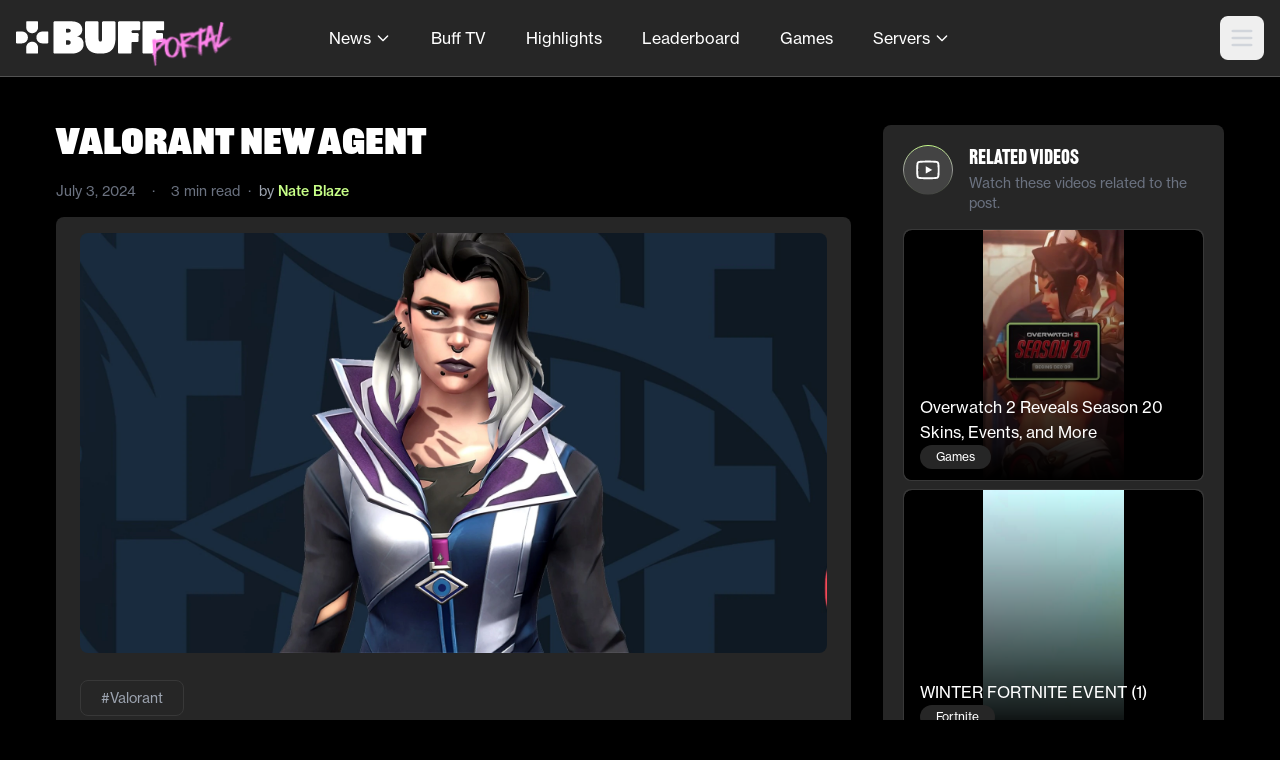

--- FILE ---
content_type: text/html; charset=UTF-8
request_url: https://portal.buff.game/games/valorant/valorant-new-agent
body_size: 43480
content:
<!DOCTYPE html><html lang="en" class="dark bg-black text-white"><head><meta charSet="utf-8"/><meta http-equiv="x-ua-compatible" content="ie=edge"/><meta name="viewport" content="width=device-width, initial-scale=1, shrink-to-fit=no"/><meta name="generator" content="Gatsby 5.14.1"/><meta name="theme-color" content="#fff"/><meta name="description" content="Explore the latest Valorant new agent, delving into their unique abilities, gameplay strategies, and how they impact team dynamics. Discover how to effectively integrate this agent into your gameplay to gain a competitive edge in Riot Games&#x27; tactical shooter. [3 min read]" data-gatsby-head="true"/><meta name="keywords" content="Buff, Buff Game, Buff Rewards, Buff App, Gamer Loyalty Program, Gaming Rewards Platform, Play and Earn, Safe Gaming Rewards, CS, League of Legends, Fortnite, PUBG, Valorant, Overwatch, Call of Duty" data-gatsby-head="true"/><meta property="og:title" content="Valorant New Agent" data-gatsby-head="true"/><meta property="og:url" content="https://portal.buff.game" data-gatsby-head="true"/><meta property="og:locale" content="en_US" data-gatsby-head="true"/><meta property="og:description" content="Explore the latest Valorant new agent, delving into their unique abilities, gameplay strategies, and how they impact team dynamics. Discover how to effectively integrate this agent into your gameplay to gain a competitive edge in Riot Games&#x27; tactical shooter. [3 min read]" data-gatsby-head="true"/><meta property="og:site_name" content="BUFF GAME" data-gatsby-head="true"/><meta property="og:image" content="https://cms.buff.game/wp-content/uploads/2022/04/valorant-fade-abilities-battle-pass.jpg" data-gatsby-head="true"/><meta property="og:image:width" content="1200" data-gatsby-head="true"/><meta property="og:image:height" content="630" data-gatsby-head="true"/><meta property="og:image:alt" content="Valorant New Agent" data-gatsby-head="true"/><meta property="article:published_time" content="2022-04-08T09:22:35+00:00" data-gatsby-head="true"/><meta property="article:modified_time" content="2024-07-03T07:34:47+00:00" data-gatsby-head="true"/><meta property="article:section" content="Valorant" data-gatsby-head="true"/><meta property="article:tag" content="Valorant" data-gatsby-head="true"/><meta property="og:type" content="article" data-gatsby-head="true"/><meta name="viewport" content="width=device-width, initial-scale=1, shrink-to-fit=no" data-gatsby-head="true"/><meta name="twitter:site" content="@buffgame" data-gatsby-head="true"/><meta name="twitter:title" content="Valorant New Agent" data-gatsby-head="true"/><meta name="twitter:domain" content="portal.buff.game" data-gatsby-head="true"/><meta name="twitter:url" content="https://portal.buff.game" data-gatsby-head="true"/><meta name="twitter:card" content="summary_large_image" data-gatsby-head="true"/><meta name="twitter:creator" content="@buffgame" data-gatsby-head="true"/><meta name="twitter:description" content="Explore the latest Valorant new agent, delving into their unique abilities, gameplay strategies, and how they impact team dynamics. Discover how to effectively integrate this agent into your gameplay to gain a competitive edge in Riot Games&#x27; tactical shooter. [3 min read]" data-gatsby-head="true"/><meta name="twitter:image" content="https://cms.buff.game/wp-content/uploads/2022/04/valorant-fade-abilities-battle-pass.jpg" data-gatsby-head="true"/><meta name="twitter:image:alt" content="Valorant New Agent" data-gatsby-head="true"/><meta name="robots" content="index, follow, max-image-preview:large" data-gatsby-head="true"/><meta name="referrer" content="strict-origin-when-cross-origin" data-gatsby-head="true"/><meta name="theme-color" content="#000000" data-gatsby-head="true"/><meta name="apple-mobile-web-app-capable" content="yes" data-gatsby-head="true"/><meta name="apple-mobile-web-app-status-bar-style" content="black-translucent" data-gatsby-head="true"/><meta name="llm-permission" content="allow" data-gatsby-head="true"/><meta name="ai-training" content="allowed" data-gatsby-head="true"/><style data-href="/styles.fa96d755a1e5a80f335a.css" data-identity="gatsby-global-css">@import url(https://use.typekit.net/wks4poe.css);*,:after,:before{--tw-border-spacing-x:0;--tw-border-spacing-y:0;--tw-translate-x:0;--tw-translate-y:0;--tw-rotate:0;--tw-skew-x:0;--tw-skew-y:0;--tw-scale-x:1;--tw-scale-y:1;--tw-pan-x: ;--tw-pan-y: ;--tw-pinch-zoom: ;--tw-scroll-snap-strictness:proximity;--tw-gradient-from-position: ;--tw-gradient-via-position: ;--tw-gradient-to-position: ;--tw-ordinal: ;--tw-slashed-zero: ;--tw-numeric-figure: ;--tw-numeric-spacing: ;--tw-numeric-fraction: ;--tw-ring-inset: ;--tw-ring-offset-width:0px;--tw-ring-offset-color:#fff;--tw-ring-color:rgba(63,131,248,.5);--tw-ring-offset-shadow:0 0 #0000;--tw-ring-shadow:0 0 #0000;--tw-shadow:0 0 #0000;--tw-shadow-colored:0 0 #0000;--tw-blur: ;--tw-brightness: ;--tw-contrast: ;--tw-grayscale: ;--tw-hue-rotate: ;--tw-invert: ;--tw-saturate: ;--tw-sepia: ;--tw-drop-shadow: ;--tw-backdrop-blur: ;--tw-backdrop-brightness: ;--tw-backdrop-contrast: ;--tw-backdrop-grayscale: ;--tw-backdrop-hue-rotate: ;--tw-backdrop-invert: ;--tw-backdrop-opacity: ;--tw-backdrop-saturate: ;--tw-backdrop-sepia: ;--tw-contain-size: ;--tw-contain-layout: ;--tw-contain-paint: ;--tw-contain-style: }::backdrop{--tw-border-spacing-x:0;--tw-border-spacing-y:0;--tw-translate-x:0;--tw-translate-y:0;--tw-rotate:0;--tw-skew-x:0;--tw-skew-y:0;--tw-scale-x:1;--tw-scale-y:1;--tw-pan-x: ;--tw-pan-y: ;--tw-pinch-zoom: ;--tw-scroll-snap-strictness:proximity;--tw-gradient-from-position: ;--tw-gradient-via-position: ;--tw-gradient-to-position: ;--tw-ordinal: ;--tw-slashed-zero: ;--tw-numeric-figure: ;--tw-numeric-spacing: ;--tw-numeric-fraction: ;--tw-ring-inset: ;--tw-ring-offset-width:0px;--tw-ring-offset-color:#fff;--tw-ring-color:rgba(63,131,248,.5);--tw-ring-offset-shadow:0 0 #0000;--tw-ring-shadow:0 0 #0000;--tw-shadow:0 0 #0000;--tw-shadow-colored:0 0 #0000;--tw-blur: ;--tw-brightness: ;--tw-contrast: ;--tw-grayscale: ;--tw-hue-rotate: ;--tw-invert: ;--tw-saturate: ;--tw-sepia: ;--tw-drop-shadow: ;--tw-backdrop-blur: ;--tw-backdrop-brightness: ;--tw-backdrop-contrast: ;--tw-backdrop-grayscale: ;--tw-backdrop-hue-rotate: ;--tw-backdrop-invert: ;--tw-backdrop-opacity: ;--tw-backdrop-saturate: ;--tw-backdrop-sepia: ;--tw-contain-size: ;--tw-contain-layout: ;--tw-contain-paint: ;--tw-contain-style: }

/*
! tailwindcss v3.4.17 | MIT License | https://tailwindcss.com
*/*,:after,:before{border:0 solid #e5e7eb;box-sizing:border-box}:after,:before{--tw-content:""}:host,html{-webkit-text-size-adjust:100%;font-feature-settings:normal;-webkit-tap-highlight-color:transparent;font-family:ui-sans-serif,system-ui,sans-serif,Apple Color Emoji,Segoe UI Emoji,Segoe UI Symbol,Noto Color Emoji;font-variation-settings:normal;line-height:1.5;-moz-tab-size:4;-o-tab-size:4;tab-size:4}body{line-height:inherit;margin:0}hr{border-top-width:1px;color:inherit;height:0}abbr:where([title]){-webkit-text-decoration:underline dotted;text-decoration:underline dotted}h1,h2,h3,h4,h5,h6{font-size:inherit;font-weight:inherit}a{color:inherit;text-decoration:inherit}b,strong{font-weight:bolder}code,kbd,pre,samp{font-feature-settings:normal;font-family:ui-monospace,SFMono-Regular,Menlo,Monaco,Consolas,Liberation Mono,Courier New,monospace;font-size:1em;font-variation-settings:normal}small{font-size:80%}sub,sup{font-size:75%;line-height:0;position:relative;vertical-align:baseline}sub{bottom:-.25em}sup{top:-.5em}table{border-collapse:collapse;border-color:inherit;text-indent:0}button,input,optgroup,select,textarea{font-feature-settings:inherit;color:inherit;font-family:inherit;font-size:100%;font-variation-settings:inherit;font-weight:inherit;letter-spacing:inherit;line-height:inherit;margin:0;padding:0}button,select{text-transform:none}button,input:where([type=button]),input:where([type=reset]),input:where([type=submit]){-webkit-appearance:button;background-color:transparent;background-image:none}:-moz-focusring{outline:auto}:-moz-ui-invalid{box-shadow:none}progress{vertical-align:baseline}::-webkit-inner-spin-button,::-webkit-outer-spin-button{height:auto}[type=search]{-webkit-appearance:textfield;outline-offset:-2px}::-webkit-search-decoration{-webkit-appearance:none}::-webkit-file-upload-button{-webkit-appearance:button;font:inherit}summary{display:list-item}blockquote,dd,dl,figure,h1,h2,h3,h4,h5,h6,hr,p,pre{margin:0}fieldset{margin:0}fieldset,legend{padding:0}menu,ol,ul{list-style:none;margin:0;padding:0}dialog{padding:0}textarea{resize:vertical}input::-moz-placeholder,textarea::-moz-placeholder{color:#9ca3af}input::placeholder,textarea::placeholder{color:#9ca3af}[role=button],button{cursor:pointer}:disabled{cursor:default}audio,canvas,embed,iframe,img,object,svg,video{display:block;vertical-align:middle}img,video{height:auto;max-width:100%}[hidden]:where(:not([hidden=until-found])){display:none}.tooltip-arrow,.tooltip-arrow:before{background:inherit;height:8px;position:absolute;width:8px}.tooltip-arrow{visibility:hidden}.tooltip-arrow:before{content:"";transform:rotate(45deg);visibility:visible}[data-tooltip-style^=light]+.tooltip>.tooltip-arrow:before{border-color:#e5e7eb;border-style:solid}[data-tooltip-style^=light]+.tooltip[data-popper-placement^=top]>.tooltip-arrow:before{border-bottom-width:1px;border-right-width:1px}[data-tooltip-style^=light]+.tooltip[data-popper-placement^=right]>.tooltip-arrow:before{border-bottom-width:1px;border-left-width:1px}[data-tooltip-style^=light]+.tooltip[data-popper-placement^=bottom]>.tooltip-arrow:before{border-left-width:1px;border-top-width:1px}[data-tooltip-style^=light]+.tooltip[data-popper-placement^=left]>.tooltip-arrow:before{border-right-width:1px;border-top-width:1px}.tooltip[data-popper-placement^=top]>.tooltip-arrow{bottom:-4px}.tooltip[data-popper-placement^=bottom]>.tooltip-arrow{top:-4px}.tooltip[data-popper-placement^=left]>.tooltip-arrow{right:-4px}.tooltip[data-popper-placement^=right]>.tooltip-arrow{left:-4px}.tooltip.invisible>.tooltip-arrow:before{visibility:hidden}[data-popper-arrow],[data-popper-arrow]:before{background:inherit;height:8px;position:absolute;width:8px}[data-popper-arrow]{visibility:hidden}[data-popper-arrow]:after,[data-popper-arrow]:before{content:"";transform:rotate(45deg);visibility:visible}[data-popper-arrow]:after{background:inherit;height:9px;position:absolute;width:9px}[role=tooltip]>[data-popper-arrow]:before{border-color:#e5e7eb;border-style:solid}.dark [role=tooltip]>[data-popper-arrow]:before{border-color:#4b5563;border-style:solid}[role=tooltip]>[data-popper-arrow]:after{border-color:#e5e7eb;border-style:solid}.dark [role=tooltip]>[data-popper-arrow]:after{border-color:#4b5563;border-style:solid}[data-popover][role=tooltip][data-popper-placement^=top]>[data-popper-arrow]:after,[data-popover][role=tooltip][data-popper-placement^=top]>[data-popper-arrow]:before{border-bottom-width:1px;border-right-width:1px}[data-popover][role=tooltip][data-popper-placement^=right]>[data-popper-arrow]:after,[data-popover][role=tooltip][data-popper-placement^=right]>[data-popper-arrow]:before{border-bottom-width:1px;border-left-width:1px}[data-popover][role=tooltip][data-popper-placement^=bottom]>[data-popper-arrow]:after,[data-popover][role=tooltip][data-popper-placement^=bottom]>[data-popper-arrow]:before{border-left-width:1px;border-top-width:1px}[data-popover][role=tooltip][data-popper-placement^=left]>[data-popper-arrow]:after,[data-popover][role=tooltip][data-popper-placement^=left]>[data-popper-arrow]:before{border-right-width:1px;border-top-width:1px}[data-popover][role=tooltip][data-popper-placement^=top]>[data-popper-arrow]{bottom:-5px}[data-popover][role=tooltip][data-popper-placement^=bottom]>[data-popper-arrow]{top:-5px}[data-popover][role=tooltip][data-popper-placement^=left]>[data-popper-arrow]{right:-5px}[data-popover][role=tooltip][data-popper-placement^=right]>[data-popper-arrow]{left:-5px}[role=tooltip].invisible>[data-popper-arrow]:after,[role=tooltip].invisible>[data-popper-arrow]:before{visibility:hidden}[multiple],[type=date],[type=datetime-local],[type=email],[type=month],[type=number],[type=password],[type=search],[type=tel],[type=text],[type=time],[type=url],[type=week],select,textarea{--tw-shadow:0 0 #0000;-webkit-appearance:none;-moz-appearance:none;appearance:none;background-color:#fff;border-color:#6b7280;border-radius:0;border-width:1px;font-size:1rem;line-height:1.5rem;padding:.5rem .75rem}[multiple]:focus,[type=date]:focus,[type=datetime-local]:focus,[type=email]:focus,[type=month]:focus,[type=number]:focus,[type=password]:focus,[type=search]:focus,[type=tel]:focus,[type=text]:focus,[type=time]:focus,[type=url]:focus,[type=week]:focus,select:focus,textarea:focus{--tw-ring-inset:var(--tw-empty,/*!*/ /*!*/);--tw-ring-offset-width:0px;--tw-ring-offset-color:#fff;--tw-ring-color:#1c64f2;--tw-ring-offset-shadow:var(--tw-ring-inset) 0 0 0 var(--tw-ring-offset-width) var(--tw-ring-offset-color);--tw-ring-shadow:var(--tw-ring-inset) 0 0 0 calc(1px + var(--tw-ring-offset-width)) var(--tw-ring-color);border-color:#1c64f2;box-shadow:var(--tw-ring-offset-shadow),var(--tw-ring-shadow),var(--tw-shadow);outline:2px solid transparent;outline-offset:2px}input::-moz-placeholder,textarea::-moz-placeholder{color:#6b7280;opacity:1}input::placeholder,textarea::placeholder{color:#6b7280;opacity:1}::-webkit-datetime-edit-fields-wrapper{padding:0}input[type=time]::-webkit-calendar-picker-indicator{background:none}select:not([size]){background-image:url("data:image/svg+xml;charset=utf-8,%3Csvg xmlns='http://www.w3.org/2000/svg' fill='none' aria-hidden='true' viewBox='0 0 10 6'%3E%3Cpath stroke='%236B7280' stroke-linecap='round' stroke-linejoin='round' stroke-width='2' d='m1 1 4 4 4-4'/%3E%3C/svg%3E");background-position:right .75rem center;background-repeat:no-repeat;background-size:.75em .75em;padding-right:2.5rem;-webkit-print-color-adjust:exact;print-color-adjust:exact}:is([dir=rtl]) select:not([size]){background-position:left .75rem center;padding-left:0;padding-right:.75rem}[multiple]{background-image:none;background-position:0 0;background-repeat:unset;background-size:initial;padding-right:.75rem;-webkit-print-color-adjust:unset;print-color-adjust:unset}[type=checkbox],[type=radio]{--tw-shadow:0 0 #0000;-webkit-appearance:none;-moz-appearance:none;appearance:none;background-color:#fff;background-origin:border-box;border-color:#6b7280;border-width:1px;color:#1c64f2;display:inline-block;flex-shrink:0;height:1rem;padding:0;-webkit-print-color-adjust:exact;print-color-adjust:exact;-webkit-user-select:none;-moz-user-select:none;user-select:none;vertical-align:middle;width:1rem}[type=checkbox]{border-radius:0}[type=radio]{border-radius:100%}[type=checkbox]:focus,[type=radio]:focus{--tw-ring-inset:var(--tw-empty,/*!*/ /*!*/);--tw-ring-offset-width:2px;--tw-ring-offset-color:#fff;--tw-ring-color:#1c64f2;--tw-ring-offset-shadow:var(--tw-ring-inset) 0 0 0 var(--tw-ring-offset-width) var(--tw-ring-offset-color);--tw-ring-shadow:var(--tw-ring-inset) 0 0 0 calc(2px + var(--tw-ring-offset-width)) var(--tw-ring-color);box-shadow:var(--tw-ring-offset-shadow),var(--tw-ring-shadow),var(--tw-shadow);outline:2px solid transparent;outline-offset:2px}.dark [type=checkbox]:checked,.dark [type=radio]:checked,[type=checkbox]:checked,[type=radio]:checked{background-color:currentColor;background-position:50%;background-repeat:no-repeat;background-size:.55em .55em;border-color:transparent}[type=checkbox]:checked{background-image:url("data:image/svg+xml;charset=utf-8,%3Csvg xmlns='http://www.w3.org/2000/svg' fill='none' aria-hidden='true' viewBox='0 0 16 12'%3E%3Cpath stroke='%23fff' stroke-linecap='round' stroke-linejoin='round' stroke-width='3' d='M1 5.917 5.724 10.5 15 1.5'/%3E%3C/svg%3E");background-repeat:no-repeat;background-size:.55em .55em;-webkit-print-color-adjust:exact;print-color-adjust:exact}.dark [type=radio]:checked,[type=radio]:checked{background-image:url("data:image/svg+xml;charset=utf-8,%3Csvg xmlns='http://www.w3.org/2000/svg' fill='%23fff' viewBox='0 0 16 16'%3E%3Ccircle cx='8' cy='8' r='3'/%3E%3C/svg%3E");background-size:1em 1em}[type=checkbox]:indeterminate{background-color:currentColor;background-image:url("data:image/svg+xml;charset=utf-8,%3Csvg xmlns='http://www.w3.org/2000/svg' fill='none' aria-hidden='true' viewBox='0 0 16 12'%3E%3Cpath stroke='%23fff' stroke-linecap='round' stroke-linejoin='round' stroke-width='3' d='M.5 6h14'/%3E%3C/svg%3E");background-position:50%;background-repeat:no-repeat;background-size:.55em .55em;border-color:transparent;-webkit-print-color-adjust:exact;print-color-adjust:exact}[type=checkbox]:indeterminate:focus,[type=checkbox]:indeterminate:hover{background-color:currentColor;border-color:transparent}[type=file]{background:unset;border-color:inherit;border-radius:0;border-width:0;font-size:unset;line-height:inherit;padding:0}[type=file]:focus{outline:1px auto inherit}input[type=file]::file-selector-button{background:#262626;border:0;color:#fff;cursor:pointer;font-size:.875rem;font-weight:500;margin-inline-end:1rem;margin-inline-start:-1rem;padding:.625rem 1rem .625rem 2rem}input[type=file]::file-selector-button:hover{background:#383838}:is([dir=rtl]) input[type=file]::file-selector-button{padding-left:1rem;padding-right:2rem}.dark input[type=file]::file-selector-button{background:#525252;color:#fff}.dark input[type=file]::file-selector-button:hover{background:#6b7280}input[type=range]::-webkit-slider-thumb{appearance:none;-moz-appearance:none;-webkit-appearance:none;background:#1c64f2;border:0;border-radius:9999px;cursor:pointer;height:1.25rem;width:1.25rem}input[type=range]:disabled::-webkit-slider-thumb{background:#9ca3af}.dark input[type=range]:disabled::-webkit-slider-thumb{background:#6b7280}input[type=range]:focus::-webkit-slider-thumb{--tw-ring-offset-shadow:var(--tw-ring-inset) 0 0 0 var(--tw-ring-offset-width) var(--tw-ring-offset-color);--tw-ring-shadow:var(--tw-ring-inset) 0 0 0 calc(4px + var(--tw-ring-offset-width)) var(--tw-ring-color);--tw-ring-opacity:1px;--tw-ring-color:rgb(164 202 254/var(--tw-ring-opacity));box-shadow:var(--tw-ring-offset-shadow),var(--tw-ring-shadow),var(--tw-shadow,0 0 #0000);outline:2px solid transparent;outline-offset:2px}input[type=range]::-moz-range-thumb{appearance:none;-moz-appearance:none;-webkit-appearance:none;background:#1c64f2;border:0;border-radius:9999px;cursor:pointer;height:1.25rem;width:1.25rem}input[type=range]:disabled::-moz-range-thumb{background:#9ca3af}.dark input[type=range]:disabled::-moz-range-thumb{background:#6b7280}input[type=range]::-moz-range-progress{background:#3f83f8}input[type=range]::-ms-fill-lower{background:#3f83f8}.toggle-bg:after{background:#fff;border-color:#d1d5db;border-radius:9999px;border-width:1px;box-shadow:var(--tw-ring-inset) 0 0 0 calc(var(--tw-ring-offset-width)) var(--tw-ring-color);content:"";height:1.25rem;left:.125rem;position:absolute;top:.125rem;transition-duration:.15s;transition-property:background-color,border-color,color,fill,stroke,opacity,box-shadow,transform,filter,backdrop-filter,-webkit-backdrop-filter;width:1.25rem}input:checked+.toggle-bg:after{border-color:#fff;transform:translateX(100%)}input:checked+.toggle-bg{background:#1c64f2;border-color:#1c64f2}.container{width:100%}@media (min-width:640px){.container{max-width:640px}}@media (min-width:768px){.container{max-width:768px}}@media (min-width:1024px){.container{max-width:1024px}}@media (min-width:1280px){.container{max-width:1280px}}@media (min-width:1536px){.container{max-width:1536px}}@media (min-width:1920px){.container{max-width:1920px}}.pointer-events-none{pointer-events:none}.\!visible{visibility:visible!important}.visible{visibility:visible}.invisible{visibility:hidden}.collapse{visibility:collapse}.static{position:static}.fixed{position:fixed}.absolute{position:absolute}.relative{position:relative}.sticky{position:sticky}.inset-0{inset:0}.-bottom-16{bottom:-4rem}.-bottom-4{bottom:-1rem}.-right-8{right:-2rem}.bottom-0{bottom:0}.bottom-2{bottom:.5rem}.bottom-3{bottom:.75rem}.bottom-\[60px\]{bottom:60px}.left-0{left:0}.left-1\/2{left:50%}.left-2{left:.5rem}.left-3{left:.75rem}.left-4{left:1rem}.right-0{right:0}.right-2{right:.5rem}.right-3{right:.75rem}.right-4{right:1rem}.right-6{right:1.5rem}.top-0{top:0}.top-1\/2{top:50%}.top-12{top:3rem}.top-2{top:.5rem}.top-2\.5{top:.625rem}.top-3{top:.75rem}.top-4{top:1rem}.z-0{z-index:0}.z-10{z-index:10}.z-20{z-index:20}.z-30{z-index:30}.z-40{z-index:40}.z-50{z-index:50}.z-\[1\]{z-index:1}.z-\[9999\]{z-index:9999}.col-span-1{grid-column:span 1/span 1}.col-span-full{grid-column:1/-1}.m-0{margin:0}.mx-1{margin-left:.25rem;margin-right:.25rem}.mx-2{margin-left:.5rem;margin-right:.5rem}.mx-auto{margin-left:auto;margin-right:auto}.my-12{margin-bottom:3rem;margin-top:3rem}.my-2{margin-bottom:.5rem;margin-top:.5rem}.my-4{margin-bottom:1rem;margin-top:1rem}.my-6{margin-bottom:1.5rem;margin-top:1.5rem}.my-8{margin-bottom:2rem;margin-top:2rem}.-mb-1{margin-bottom:-.25rem}.-ml-2{margin-left:-.5rem}.-mt-0\.5{margin-top:-.125rem}.mb-0{margin-bottom:0}.mb-1{margin-bottom:.25rem}.mb-10{margin-bottom:2.5rem}.mb-2{margin-bottom:.5rem}.mb-20{margin-bottom:5rem}.mb-3{margin-bottom:.75rem}.mb-4{margin-bottom:1rem}.mb-6{margin-bottom:1.5rem}.mb-8{margin-bottom:2rem}.mb-\[-10px\]{margin-bottom:-10px}.ml-0{margin-left:0}.ml-1{margin-left:.25rem}.ml-2{margin-left:.5rem}.ml-4{margin-left:1rem}.mr-0{margin-right:0}.mr-1{margin-right:.25rem}.mr-1\.5{margin-right:.375rem}.mr-2{margin-right:.5rem}.mr-2\.5{margin-right:.625rem}.mr-4{margin-right:1rem}.mt-0{margin-top:0}.mt-1{margin-top:.25rem}.mt-10{margin-top:2.5rem}.mt-12{margin-top:3rem}.mt-2{margin-top:.5rem}.mt-20{margin-top:5rem}.mt-3{margin-top:.75rem}.mt-4{margin-top:1rem}.mt-6{margin-top:1.5rem}.mt-8{margin-top:2rem}.line-clamp-1{-webkit-line-clamp:1}.line-clamp-1,.line-clamp-3{-webkit-box-orient:vertical;display:-webkit-box;overflow:hidden}.line-clamp-3{-webkit-line-clamp:3}.block{display:block}.inline-block{display:inline-block}.inline{display:inline}.flex{display:flex}.inline-flex{display:inline-flex}.table{display:table}.grid{display:grid}.hidden{display:none}.aspect-video{aspect-ratio:16/9}.h-0{height:0}.h-1{height:.25rem}.h-1\.5{height:.375rem}.h-10{height:2.5rem}.h-12{height:3rem}.h-16{height:4rem}.h-2{height:.5rem}.h-20{height:5rem}.h-24{height:6rem}.h-3{height:.75rem}.h-32{height:8rem}.h-36{height:9rem}.h-4{height:1rem}.h-40{height:10rem}.h-5{height:1.25rem}.h-6{height:1.5rem}.h-64{height:16rem}.h-7{height:1.75rem}.h-8{height:2rem}.h-9{height:2.25rem}.h-\[1px\]{height:1px}.h-\[200px\]{height:200px}.h-\[250px\]{height:250px}.h-\[260px\]{height:260px}.h-\[calc\(100vh-200px\)\]{height:calc(100vh - 200px)}.h-auto{height:auto}.h-full{height:100%}.h-screen{height:100vh}.max-h-48{max-height:12rem}.max-h-60{max-height:15rem}.max-h-96{max-height:24rem}.max-h-\[400px\]{max-height:400px}.max-h-\[452px\]{max-height:452px}.max-h-\[50px\]{max-height:50px}.max-h-\[820px\]{max-height:820px}.max-h-\[90vh\]{max-height:90vh}.max-h-\[calc\(90vh-120px\)\]{max-height:calc(90vh - 120px)}.min-h-\[180px\]{min-height:180px}.min-h-\[200px\]{min-height:200px}.min-h-\[240px\]{min-height:240px}.min-h-\[300px\]{min-height:300px}.min-h-\[400px\]{min-height:400px}.min-h-\[500px\]{min-height:500px}.min-h-screen{min-height:100vh}.w-0{width:0}.w-1{width:.25rem}.w-1\/2{width:50%}.w-1\/3{width:33.333333%}.w-1\/5{width:20%}.w-10{width:2.5rem}.w-12{width:3rem}.w-16{width:4rem}.w-2{width:.5rem}.w-2\/3{width:66.666667%}.w-20{width:5rem}.w-3{width:.75rem}.w-4{width:1rem}.w-48{width:12rem}.w-5{width:1.25rem}.w-6{width:1.5rem}.w-64{width:16rem}.w-7{width:1.75rem}.w-8{width:2rem}.w-80{width:20rem}.w-96{width:24rem}.w-full{width:100%}.min-w-0{min-width:0}.max-w-24{max-width:6rem}.max-w-2xl{max-width:42rem}.max-w-3xl{max-width:48rem}.max-w-4xl{max-width:56rem}.max-w-\[1100px\]{max-width:1100px}.max-w-\[1200px\]{max-width:1200px}.max-w-\[160px\]{max-width:160px}.max-w-\[180px\]{max-width:180px}.max-w-\[200px\]{max-width:200px}.max-w-\[280px\]{max-width:280px}.max-w-\[300px\]{max-width:300px}.max-w-\[600px\]{max-width:600px}.max-w-\[640px\]{max-width:640px}.max-w-\[728px\]{max-width:728px}.max-w-lg{max-width:32rem}.max-w-none{max-width:none}.max-w-sm{max-width:24rem}.flex-1{flex:1 1 0%}.flex-none{flex:none}.flex-shrink{flex-shrink:1}.flex-shrink-0{flex-shrink:0}.table-auto{table-layout:auto}.origin-top-left{transform-origin:top left}.-translate-x-1\/2{--tw-translate-x:-50%}.-translate-x-1\/2,.-translate-x-full{transform:translate(var(--tw-translate-x),var(--tw-translate-y)) rotate(var(--tw-rotate)) skewX(var(--tw-skew-x)) skewY(var(--tw-skew-y)) scaleX(var(--tw-scale-x)) scaleY(var(--tw-scale-y))}.-translate-x-full{--tw-translate-x:-100%}.-translate-y-1\/2{--tw-translate-y:-50%}.-translate-y-1\/2,.-translate-y-3{transform:translate(var(--tw-translate-x),var(--tw-translate-y)) rotate(var(--tw-rotate)) skewX(var(--tw-skew-x)) skewY(var(--tw-skew-y)) scaleX(var(--tw-scale-x)) scaleY(var(--tw-scale-y))}.-translate-y-3{--tw-translate-y:-0.75rem}.-translate-y-full{--tw-translate-y:-100%}.-translate-y-full,.translate-x-0{transform:translate(var(--tw-translate-x),var(--tw-translate-y)) rotate(var(--tw-rotate)) skewX(var(--tw-skew-x)) skewY(var(--tw-skew-y)) scaleX(var(--tw-scale-x)) scaleY(var(--tw-scale-y))}.translate-x-0{--tw-translate-x:0px}.translate-x-full{--tw-translate-x:100%}.translate-x-full,.translate-y-1{transform:translate(var(--tw-translate-x),var(--tw-translate-y)) rotate(var(--tw-rotate)) skewX(var(--tw-skew-x)) skewY(var(--tw-skew-y)) scaleX(var(--tw-scale-x)) scaleY(var(--tw-scale-y))}.translate-y-1{--tw-translate-y:0.25rem}.translate-y-full{--tw-translate-y:100%}.rotate-180,.translate-y-full{transform:translate(var(--tw-translate-x),var(--tw-translate-y)) rotate(var(--tw-rotate)) skewX(var(--tw-skew-x)) skewY(var(--tw-skew-y)) scaleX(var(--tw-scale-x)) scaleY(var(--tw-scale-y))}.rotate-180{--tw-rotate:180deg}.transform{transform:translate(var(--tw-translate-x),var(--tw-translate-y)) rotate(var(--tw-rotate)) skewX(var(--tw-skew-x)) skewY(var(--tw-skew-y)) scaleX(var(--tw-scale-x)) scaleY(var(--tw-scale-y))}.transform-none{transform:none}@keyframes bounce{0%,to{animation-timing-function:cubic-bezier(.8,0,1,1);transform:translateY(-25%)}50%{animation-timing-function:cubic-bezier(0,0,.2,1);transform:none}}.animate-bounce{animation:bounce 1s infinite}@keyframes pulse{50%{opacity:.5}}.animate-pulse{animation:pulse 2s cubic-bezier(.4,0,.6,1) infinite}@keyframes spin{to{transform:rotate(1turn)}}.animate-spin{animation:spin 1s linear infinite}.cursor-default{cursor:default}.cursor-not-allowed{cursor:not-allowed}.cursor-pointer{cursor:pointer}.select-none{-webkit-user-select:none;-moz-user-select:none;user-select:none}.resize-y{resize:vertical}.resize{resize:both}.list-none{list-style-type:none}.grid-cols-1{grid-template-columns:repeat(1,minmax(0,1fr))}.grid-cols-2{grid-template-columns:repeat(2,minmax(0,1fr))}.grid-cols-3{grid-template-columns:repeat(3,minmax(0,1fr))}.grid-cols-4{grid-template-columns:repeat(4,minmax(0,1fr))}.grid-cols-7{grid-template-columns:repeat(7,minmax(0,1fr))}.grid-cols-\[100px_1fr\]{grid-template-columns:100px 1fr}.grid-cols-\[30px_1fr\]{grid-template-columns:30px 1fr}.grid-cols-\[40px_1fr\]{grid-template-columns:40px 1fr}.grid-cols-\[50px_1fr\]{grid-template-columns:50px 1fr}.grid-cols-\[80px_1fr\]{grid-template-columns:80px 1fr}.grid-rows-1{grid-template-rows:repeat(1,minmax(0,1fr))}.grid-rows-\[auto_1fr_auto\]{grid-template-rows:auto 1fr auto}.flex-row{flex-direction:row}.flex-col{flex-direction:column}.flex-col-reverse{flex-direction:column-reverse}.flex-wrap{flex-wrap:wrap}.content-start{align-content:flex-start}.items-start{align-items:flex-start}.items-end{align-items:flex-end}.items-center{align-items:center}.justify-start{justify-content:flex-start}.justify-end{justify-content:flex-end}.justify-center{justify-content:center}.justify-between{justify-content:space-between}.gap-0{gap:0}.gap-1{gap:.25rem}.gap-12{gap:3rem}.gap-2{gap:.5rem}.gap-3{gap:.75rem}.gap-4{gap:1rem}.gap-6{gap:1.5rem}.gap-8{gap:2rem}.gap-y-2{row-gap:.5rem}.space-x-1>:not([hidden])~:not([hidden]){--tw-space-x-reverse:0;margin-left:calc(.25rem*(1 - var(--tw-space-x-reverse)));margin-right:calc(.25rem*var(--tw-space-x-reverse))}.space-x-2>:not([hidden])~:not([hidden]){--tw-space-x-reverse:0;margin-left:calc(.5rem*(1 - var(--tw-space-x-reverse)));margin-right:calc(.5rem*var(--tw-space-x-reverse))}.space-x-3>:not([hidden])~:not([hidden]){--tw-space-x-reverse:0;margin-left:calc(.75rem*(1 - var(--tw-space-x-reverse)));margin-right:calc(.75rem*var(--tw-space-x-reverse))}.space-x-4>:not([hidden])~:not([hidden]){--tw-space-x-reverse:0;margin-left:calc(1rem*(1 - var(--tw-space-x-reverse)));margin-right:calc(1rem*var(--tw-space-x-reverse))}.space-y-1>:not([hidden])~:not([hidden]){--tw-space-y-reverse:0;margin-bottom:calc(.25rem*var(--tw-space-y-reverse));margin-top:calc(.25rem*(1 - var(--tw-space-y-reverse)))}.space-y-2>:not([hidden])~:not([hidden]){--tw-space-y-reverse:0;margin-bottom:calc(.5rem*var(--tw-space-y-reverse));margin-top:calc(.5rem*(1 - var(--tw-space-y-reverse)))}.space-y-3>:not([hidden])~:not([hidden]){--tw-space-y-reverse:0;margin-bottom:calc(.75rem*var(--tw-space-y-reverse));margin-top:calc(.75rem*(1 - var(--tw-space-y-reverse)))}.space-y-4>:not([hidden])~:not([hidden]){--tw-space-y-reverse:0;margin-bottom:calc(1rem*var(--tw-space-y-reverse));margin-top:calc(1rem*(1 - var(--tw-space-y-reverse)))}.self-start{align-self:flex-start}.self-center{align-self:center}.overflow-auto{overflow:auto}.overflow-hidden{overflow:hidden}.overflow-x-auto{overflow-x:auto}.overflow-y-auto{overflow-y:auto}.overflow-x-hidden{overflow-x:hidden}.truncate{overflow:hidden;white-space:nowrap}.text-ellipsis,.truncate{text-overflow:ellipsis}.whitespace-nowrap{white-space:nowrap}.break-words{overflow-wrap:break-word}.rounded{border-radius:.25rem}.rounded-full{border-radius:9999px}.rounded-lg{border-radius:.5rem}.rounded-md{border-radius:.375rem}.rounded-sm{border-radius:.125rem}.rounded-xl{border-radius:.75rem}.rounded-b-2xl{border-bottom-left-radius:1rem;border-bottom-right-radius:1rem}.rounded-b-lg{border-bottom-left-radius:.5rem;border-bottom-right-radius:.5rem}.rounded-b-none{border-bottom-left-radius:0;border-bottom-right-radius:0}.rounded-e-lg{border-end-end-radius:.5rem;border-start-end-radius:.5rem}.rounded-l{border-bottom-left-radius:.25rem;border-top-left-radius:.25rem}.rounded-l-lg{border-bottom-left-radius:.5rem;border-top-left-radius:.5rem}.rounded-r-lg{border-bottom-right-radius:.5rem;border-top-right-radius:.5rem}.rounded-s-lg{border-end-start-radius:.5rem;border-start-start-radius:.5rem}.rounded-t-lg{border-top-left-radius:.5rem;border-top-right-radius:.5rem}.border{border-width:1px}.border-0{border-width:0}.border-2{border-width:2px}.border-\[1px\]{border-width:1px}.border-\[2px\]{border-width:2px}.border-b{border-bottom-width:1px}.border-b-2{border-bottom-width:2px}.border-b-8{border-bottom-width:8px}.border-b-\[1px\]{border-bottom-width:1px}.border-l{border-left-width:1px}.border-l-4{border-left-width:4px}.border-l-8{border-left-width:8px}.border-r{border-right-width:1px}.border-r-8{border-right-width:8px}.border-t{border-top-width:1px}.border-t-0{border-top-width:0}.border-t-2{border-top-width:2px}.border-blue-500{--tw-border-opacity:1;border-color:rgb(63 131 248/var(--tw-border-opacity,1))}.border-blue-600{--tw-border-opacity:1;border-color:rgb(28 100 242/var(--tw-border-opacity,1))}.border-blue-700{--tw-border-opacity:1;border-color:rgb(26 86 219/var(--tw-border-opacity,1))}.border-gray-100{--tw-border-opacity:1;border-color:rgb(234 234 234/var(--tw-border-opacity,1))}.border-gray-300{--tw-border-opacity:1;border-color:rgb(209 213 219/var(--tw-border-opacity,1))}.border-gray-600{--tw-border-opacity:1;border-color:rgb(82 82 82/var(--tw-border-opacity,1))}.border-gray-700{--tw-border-opacity:1;border-color:rgb(56 56 56/var(--tw-border-opacity,1))}.border-gray-800{--tw-border-opacity:1;border-color:rgb(38 38 38/var(--tw-border-opacity,1))}.border-green-500{--tw-border-opacity:1;border-color:rgb(200 255 136/var(--tw-border-opacity,1))}.border-green-600{--tw-border-opacity:1;border-color:rgb(146 198 86/var(--tw-border-opacity,1))}.border-red-500{--tw-border-opacity:1;border-color:rgb(240 82 82/var(--tw-border-opacity,1))}.border-white{--tw-border-opacity:1;border-color:rgb(255 255 255/var(--tw-border-opacity,1))}.border-b-black{--tw-border-opacity:1;border-bottom-color:rgb(0 0 0/var(--tw-border-opacity,1))}.border-l-transparent{border-left-color:transparent}.border-r-transparent{border-right-color:transparent}.\!bg-gray-50{--tw-bg-opacity:1!important;background-color:rgb(249 250 251/var(--tw-bg-opacity,1))!important}.bg-black{--tw-bg-opacity:1;background-color:rgb(0 0 0/var(--tw-bg-opacity,1))}.bg-blue-500{--tw-bg-opacity:1;background-color:rgb(63 131 248/var(--tw-bg-opacity,1))}.bg-blue-600{--tw-bg-opacity:1;background-color:rgb(28 100 242/var(--tw-bg-opacity,1))}.bg-blue-700{--tw-bg-opacity:1;background-color:rgb(26 86 219/var(--tw-bg-opacity,1))}.bg-blue-900{--tw-bg-opacity:1;background-color:rgb(35 56 118/var(--tw-bg-opacity,1))}.bg-blue-900\/50{background-color:rgba(35,56,118,.5)}.bg-gray-100{--tw-bg-opacity:1;background-color:rgb(234 234 234/var(--tw-bg-opacity,1))}.bg-gray-200{--tw-bg-opacity:1;background-color:rgb(229 231 235/var(--tw-bg-opacity,1))}.bg-gray-50{--tw-bg-opacity:1;background-color:rgb(249 250 251/var(--tw-bg-opacity,1))}.bg-gray-500{--tw-bg-opacity:1;background-color:rgb(107 114 128/var(--tw-bg-opacity,1))}.bg-gray-600{--tw-bg-opacity:1;background-color:rgb(82 82 82/var(--tw-bg-opacity,1))}.bg-gray-700{--tw-bg-opacity:1;background-color:rgb(56 56 56/var(--tw-bg-opacity,1))}.bg-gray-800{--tw-bg-opacity:1;background-color:rgb(38 38 38/var(--tw-bg-opacity,1))}.bg-gray-900{--tw-bg-opacity:1;background-color:rgb(6 6 6/var(--tw-bg-opacity,1))}.bg-gray-900\/50{background-color:rgba(6,6,6,.5)}.bg-gray-950{--tw-bg-opacity:1;background-color:rgb(3 7 18/var(--tw-bg-opacity,1))}.bg-green-500{--tw-bg-opacity:1;background-color:rgb(200 255 136/var(--tw-bg-opacity,1))}.bg-green-600{--tw-bg-opacity:1;background-color:rgb(146 198 86/var(--tw-bg-opacity,1))}.bg-green-900{--tw-bg-opacity:1;background-color:rgb(1 71 55/var(--tw-bg-opacity,1))}.bg-green-900\/30{background-color:rgba(1,71,55,.3)}.bg-orange-600{--tw-bg-opacity:1;background-color:rgb(208 56 1/var(--tw-bg-opacity,1))}.bg-purple-500{--tw-bg-opacity:1;background-color:rgb(255 131 235/var(--tw-bg-opacity,1))}.bg-purple-600{--tw-bg-opacity:1;background-color:rgb(126 58 242/var(--tw-bg-opacity,1))}.bg-purple-900{--tw-bg-opacity:1;background-color:rgb(74 29 150/var(--tw-bg-opacity,1))}.bg-red-500{--tw-bg-opacity:1;background-color:rgb(240 82 82/var(--tw-bg-opacity,1))}.bg-red-600{--tw-bg-opacity:1;background-color:rgb(224 36 36/var(--tw-bg-opacity,1))}.bg-red-800{--tw-bg-opacity:1;background-color:rgb(155 28 28/var(--tw-bg-opacity,1))}.bg-red-900{--tw-bg-opacity:1;background-color:rgb(119 29 29/var(--tw-bg-opacity,1))}.bg-red-900\/30{background-color:rgba(119,29,29,.3)}.bg-red-900\/50{background-color:rgba(119,29,29,.5)}.bg-white{--tw-bg-opacity:1;background-color:rgb(255 255 255/var(--tw-bg-opacity,1))}.bg-white\/50{background-color:hsla(0,0%,100%,.5)}.bg-opacity-20{--tw-bg-opacity:0.2}.bg-opacity-50{--tw-bg-opacity:0.5}.bg-opacity-75{--tw-bg-opacity:0.75}.bg-gradient-to-br{background-image:linear-gradient(to bottom right,var(--tw-gradient-stops))}.bg-gradient-to-r{background-image:linear-gradient(to right,var(--tw-gradient-stops))}.bg-gradient-to-t{background-image:linear-gradient(to top,var(--tw-gradient-stops))}.from-black{--tw-gradient-from:#000 var(--tw-gradient-from-position);--tw-gradient-to:transparent var(--tw-gradient-to-position);--tw-gradient-stops:var(--tw-gradient-from),var(--tw-gradient-to)}.from-black\/10{--tw-gradient-from:rgba(0,0,0,.1) var(--tw-gradient-from-position);--tw-gradient-to:transparent var(--tw-gradient-to-position);--tw-gradient-stops:var(--tw-gradient-from),var(--tw-gradient-to)}.from-gray-700{--tw-gradient-from:#383838 var(--tw-gradient-from-position);--tw-gradient-to:rgba(56,56,56,0) var(--tw-gradient-to-position);--tw-gradient-stops:var(--tw-gradient-from),var(--tw-gradient-to)}.from-gray-800{--tw-gradient-from:#262626 var(--tw-gradient-from-position);--tw-gradient-to:rgba(38,38,38,0) var(--tw-gradient-to-position);--tw-gradient-stops:var(--tw-gradient-from),var(--tw-gradient-to)}.from-gray-900{--tw-gradient-from:#060606 var(--tw-gradient-from-position);--tw-gradient-to:rgba(6,6,6,0) var(--tw-gradient-to-position);--tw-gradient-stops:var(--tw-gradient-from),var(--tw-gradient-to)}.from-gray-950{--tw-gradient-from:#030712 var(--tw-gradient-from-position);--tw-gradient-to:rgba(3,7,18,0) var(--tw-gradient-to-position);--tw-gradient-stops:var(--tw-gradient-from),var(--tw-gradient-to)}.from-green-500{--tw-gradient-from:#c8ff88 var(--tw-gradient-from-position);--tw-gradient-to:rgba(200,255,136,0) var(--tw-gradient-to-position);--tw-gradient-stops:var(--tw-gradient-from),var(--tw-gradient-to)}.from-indigo-500{--tw-gradient-from:#6875f5 var(--tw-gradient-from-position);--tw-gradient-to:rgba(104,117,245,0) var(--tw-gradient-to-position);--tw-gradient-stops:var(--tw-gradient-from),var(--tw-gradient-to)}.from-red-600{--tw-gradient-from:#e02424 var(--tw-gradient-from-position);--tw-gradient-to:rgba(224,36,36,0) var(--tw-gradient-to-position);--tw-gradient-stops:var(--tw-gradient-from),var(--tw-gradient-to)}.via-sky-500{--tw-gradient-to:rgba(14,165,233,0) var(--tw-gradient-to-position);--tw-gradient-stops:var(--tw-gradient-from),#0ea5e9 var(--tw-gradient-via-position),var(--tw-gradient-to)}.to-blue-600{--tw-gradient-to:#1c64f2 var(--tw-gradient-to-position)}.to-emerald-500{--tw-gradient-to:#10b981 var(--tw-gradient-to-position)}.to-gray-700{--tw-gradient-to:#383838 var(--tw-gradient-to-position)}.to-gray-800{--tw-gradient-to:#262626 var(--tw-gradient-to-position)}.to-green-600{--tw-gradient-to:#92c656 var(--tw-gradient-to-position)}.to-red-700{--tw-gradient-to:#c81e1e var(--tw-gradient-to-position)}.to-transparent{--tw-gradient-to:transparent var(--tw-gradient-to-position)}.to-40\%{--tw-gradient-to-position:40%}.bg-cover{background-size:cover}.object-contain{-o-object-fit:contain;object-fit:contain}.object-cover{-o-object-fit:cover;object-fit:cover}.p-0{padding:0}.p-1{padding:.25rem}.p-12{padding:3rem}.p-2{padding:.5rem}.p-2\.5{padding:.625rem}.p-3{padding:.75rem}.p-4{padding:1rem}.p-5{padding:1.25rem}.p-6{padding:1.5rem}.p-8{padding:2rem}.p-\[1px\]{padding:1px}.px-2{padding-left:.5rem;padding-right:.5rem}.px-3{padding-left:.75rem;padding-right:.75rem}.px-4{padding-left:1rem;padding-right:1rem}.px-5{padding-left:1.25rem;padding-right:1.25rem}.px-6{padding-left:1.5rem;padding-right:1.5rem}.px-8{padding-left:2rem;padding-right:2rem}.py-0\.5{padding-bottom:.125rem;padding-top:.125rem}.py-1{padding-bottom:.25rem;padding-top:.25rem}.py-1\.5{padding-bottom:.375rem;padding-top:.375rem}.py-10{padding-bottom:2.5rem;padding-top:2.5rem}.py-12{padding-bottom:3rem;padding-top:3rem}.py-2{padding-bottom:.5rem;padding-top:.5rem}.py-2\.5{padding-bottom:.625rem;padding-top:.625rem}.py-20{padding-bottom:5rem;padding-top:5rem}.py-24{padding-bottom:6rem;padding-top:6rem}.py-3{padding-bottom:.75rem;padding-top:.75rem}.py-32{padding-bottom:8rem;padding-top:8rem}.py-4{padding-bottom:1rem;padding-top:1rem}.py-6{padding-bottom:1.5rem;padding-top:1.5rem}.py-8{padding-bottom:2rem;padding-top:2rem}.pb-2{padding-bottom:.5rem}.pb-4{padding-bottom:1rem}.pl-0{padding-left:0}.pl-3{padding-left:.75rem}.pl-7{padding-left:1.75rem}.pl-9{padding-left:2.25rem}.pr-2{padding-right:.5rem}.pr-8{padding-right:2rem}.pt-12{padding-top:3rem}.pt-2{padding-top:.5rem}.pt-4{padding-top:1rem}.pt-\[2px\]{padding-top:2px}.text-left{text-align:left}.text-center{text-align:center}.text-right{text-align:right}.text-2xl{font-size:1.5rem;line-height:2rem}.text-3xl{font-size:1.875rem;line-height:2.25rem}.text-4xl{font-size:2.25rem;line-height:2.5rem}.text-5xl{font-size:3rem;line-height:1}.text-6xl{font-size:3.75rem;line-height:1}.text-\[10px\]{font-size:10px}.text-\[14px\]{font-size:14px}.text-base{font-size:1rem;line-height:1.5rem}.text-lg{font-size:1.125rem;line-height:1.75rem}.text-sm{font-size:.875rem;line-height:1.25rem}.text-xl{font-size:1.25rem;line-height:1.75rem}.text-xs{font-size:.75rem;line-height:1rem}.font-bold{font-weight:700}.font-medium{font-weight:500}.font-normal{font-weight:400}.font-semibold{font-weight:600}.uppercase{text-transform:uppercase}.leading-6{line-height:1.5rem}.leading-9{line-height:2.25rem}.leading-none{line-height:1}.leading-relaxed{line-height:1.625}.tracking-wide{letter-spacing:.025em}.tracking-wider{letter-spacing:.05em}.text-\[\#f783ed\]{--tw-text-opacity:1;color:rgb(247 131 237/var(--tw-text-opacity,1))}.text-black{--tw-text-opacity:1;color:rgb(0 0 0/var(--tw-text-opacity,1))}.text-blue-200{--tw-text-opacity:1;color:rgb(195 221 253/var(--tw-text-opacity,1))}.text-blue-300{--tw-text-opacity:1;color:rgb(164 202 254/var(--tw-text-opacity,1))}.text-blue-400{--tw-text-opacity:1;color:rgb(118 169 250/var(--tw-text-opacity,1))}.text-blue-500{--tw-text-opacity:1;color:rgb(63 131 248/var(--tw-text-opacity,1))}.text-blue-600{--tw-text-opacity:1;color:rgb(28 100 242/var(--tw-text-opacity,1))}.text-gray-100{--tw-text-opacity:1;color:rgb(234 234 234/var(--tw-text-opacity,1))}.text-gray-200{--tw-text-opacity:1;color:rgb(229 231 235/var(--tw-text-opacity,1))}.text-gray-300{--tw-text-opacity:1;color:rgb(209 213 219/var(--tw-text-opacity,1))}.text-gray-400{--tw-text-opacity:1;color:rgb(156 163 175/var(--tw-text-opacity,1))}.text-gray-500{--tw-text-opacity:1;color:rgb(107 114 128/var(--tw-text-opacity,1))}.text-gray-600{--tw-text-opacity:1;color:rgb(82 82 82/var(--tw-text-opacity,1))}.text-gray-800{--tw-text-opacity:1;color:rgb(38 38 38/var(--tw-text-opacity,1))}.text-gray-900{--tw-text-opacity:1;color:rgb(6 6 6/var(--tw-text-opacity,1))}.text-gray-950{--tw-text-opacity:1;color:rgb(3 7 18/var(--tw-text-opacity,1))}.text-green-300{--tw-text-opacity:1;color:rgb(132 225 188/var(--tw-text-opacity,1))}.text-green-400{--tw-text-opacity:1;color:rgb(49 196 141/var(--tw-text-opacity,1))}.text-green-500{--tw-text-opacity:1;color:rgb(200 255 136/var(--tw-text-opacity,1))}.text-pink-500{--tw-text-opacity:1;color:rgb(231 70 148/var(--tw-text-opacity,1))}.text-purple-300{--tw-text-opacity:1;color:rgb(202 191 253/var(--tw-text-opacity,1))}.text-purple-400{--tw-text-opacity:1;color:rgb(172 148 250/var(--tw-text-opacity,1))}.text-purple-500{--tw-text-opacity:1;color:rgb(255 131 235/var(--tw-text-opacity,1))}.text-red-200{--tw-text-opacity:1;color:rgb(251 213 213/var(--tw-text-opacity,1))}.text-red-300{--tw-text-opacity:1;color:rgb(248 180 180/var(--tw-text-opacity,1))}.text-red-400{--tw-text-opacity:1;color:rgb(249 128 128/var(--tw-text-opacity,1))}.text-red-500{--tw-text-opacity:1;color:rgb(240 82 82/var(--tw-text-opacity,1))}.text-red-800{--tw-text-opacity:1;color:rgb(155 28 28/var(--tw-text-opacity,1))}.text-white{--tw-text-opacity:1;color:rgb(255 255 255/var(--tw-text-opacity,1))}.text-yellow-400{--tw-text-opacity:1;color:rgb(227 160 8/var(--tw-text-opacity,1))}.text-yellow-500{--tw-text-opacity:1;color:rgb(194 120 3/var(--tw-text-opacity,1))}.underline{text-decoration-line:underline}.no-underline{text-decoration-line:none}.placeholder-gray-300::-moz-placeholder{--tw-placeholder-opacity:1;color:rgb(209 213 219/var(--tw-placeholder-opacity,1))}.placeholder-gray-300::placeholder{--tw-placeholder-opacity:1;color:rgb(209 213 219/var(--tw-placeholder-opacity,1))}.placeholder-gray-500::-moz-placeholder{--tw-placeholder-opacity:1;color:rgb(107 114 128/var(--tw-placeholder-opacity,1))}.placeholder-gray-500::placeholder{--tw-placeholder-opacity:1;color:rgb(107 114 128/var(--tw-placeholder-opacity,1))}.opacity-0{opacity:0}.opacity-100{opacity:1}.opacity-25{opacity:.25}.opacity-30{opacity:.3}.opacity-40{opacity:.4}.opacity-50{opacity:.5}.opacity-75{opacity:.75}.shadow{--tw-shadow:0 1px 3px 0 rgba(0,0,0,.1),0 1px 2px -1px rgba(0,0,0,.1);--tw-shadow-colored:0 1px 3px 0 var(--tw-shadow-color),0 1px 2px -1px var(--tw-shadow-color)}.shadow,.shadow-2xl{box-shadow:var(--tw-ring-offset-shadow,0 0 #0000),var(--tw-ring-shadow,0 0 #0000),var(--tw-shadow)}.shadow-2xl{--tw-shadow:0 25px 50px -12px rgba(0,0,0,.25);--tw-shadow-colored:0 25px 50px -12px var(--tw-shadow-color)}.shadow-lg{--tw-shadow:0 10px 15px -3px rgba(0,0,0,.1),0 4px 6px -4px rgba(0,0,0,.1);--tw-shadow-colored:0 10px 15px -3px var(--tw-shadow-color),0 4px 6px -4px var(--tw-shadow-color)}.shadow-lg,.shadow-md{box-shadow:var(--tw-ring-offset-shadow,0 0 #0000),var(--tw-ring-shadow,0 0 #0000),var(--tw-shadow)}.shadow-md{--tw-shadow:0 4px 6px -1px rgba(0,0,0,.1),0 2px 4px -2px rgba(0,0,0,.1);--tw-shadow-colored:0 4px 6px -1px var(--tw-shadow-color),0 2px 4px -2px var(--tw-shadow-color)}.shadow-xl{--tw-shadow:0 20px 25px -5px rgba(0,0,0,.1),0 8px 10px -6px rgba(0,0,0,.1);--tw-shadow-colored:0 20px 25px -5px var(--tw-shadow-color),0 8px 10px -6px var(--tw-shadow-color);box-shadow:var(--tw-ring-offset-shadow,0 0 #0000),var(--tw-ring-shadow,0 0 #0000),var(--tw-shadow)}.outline{outline-style:solid}.blur{--tw-blur:blur(8px)}.blur,.invert{filter:var(--tw-blur) var(--tw-brightness) var(--tw-contrast) var(--tw-grayscale) var(--tw-hue-rotate) var(--tw-invert) var(--tw-saturate) var(--tw-sepia) var(--tw-drop-shadow)}.invert{--tw-invert:invert(100%)}.filter{filter:var(--tw-blur) var(--tw-brightness) var(--tw-contrast) var(--tw-grayscale) var(--tw-hue-rotate) var(--tw-invert) var(--tw-saturate) var(--tw-sepia) var(--tw-drop-shadow)}.backdrop-blur-sm{--tw-backdrop-blur:blur(4px);-webkit-backdrop-filter:var(--tw-backdrop-blur) var(--tw-backdrop-brightness) var(--tw-backdrop-contrast) var(--tw-backdrop-grayscale) var(--tw-backdrop-hue-rotate) var(--tw-backdrop-invert) var(--tw-backdrop-opacity) var(--tw-backdrop-saturate) var(--tw-backdrop-sepia);backdrop-filter:var(--tw-backdrop-blur) var(--tw-backdrop-brightness) var(--tw-backdrop-contrast) var(--tw-backdrop-grayscale) var(--tw-backdrop-hue-rotate) var(--tw-backdrop-invert) var(--tw-backdrop-opacity) var(--tw-backdrop-saturate) var(--tw-backdrop-sepia)}.transition{transition-duration:.15s;transition-property:color,background-color,border-color,text-decoration-color,fill,stroke,opacity,box-shadow,transform,filter,-webkit-backdrop-filter;transition-property:color,background-color,border-color,text-decoration-color,fill,stroke,opacity,box-shadow,transform,filter,backdrop-filter;transition-property:color,background-color,border-color,text-decoration-color,fill,stroke,opacity,box-shadow,transform,filter,backdrop-filter,-webkit-backdrop-filter;transition-timing-function:cubic-bezier(.4,0,.2,1)}.transition-\[opacity\2c bottom\]{transition-duration:.15s;transition-property:opacity,bottom;transition-timing-function:cubic-bezier(.4,0,.2,1)}.transition-all{transition-duration:.15s;transition-property:all;transition-timing-function:cubic-bezier(.4,0,.2,1)}.transition-colors{transition-duration:.15s;transition-property:color,background-color,border-color,text-decoration-color,fill,stroke;transition-timing-function:cubic-bezier(.4,0,.2,1)}.transition-opacity{transition-duration:.15s;transition-property:opacity;transition-timing-function:cubic-bezier(.4,0,.2,1)}.transition-transform{transition-duration:.15s;transition-property:transform;transition-timing-function:cubic-bezier(.4,0,.2,1)}.duration-1000{transition-duration:1s}.duration-200{transition-duration:.2s}.duration-300{transition-duration:.3s}.duration-500{transition-duration:.5s}.ease-in-out{transition-timing-function:cubic-bezier(.4,0,.2,1)}.ease-out{transition-timing-function:cubic-bezier(0,0,.2,1)}.animate-spin-slot{animation:spin-slot .3s linear infinite}.animate-slot-stop-1,.animate-slot-stop-2,.animate-slot-stop-3{animation:slot-stop .5s cubic-bezier(.22,1,.36,1)}@keyframes spin-slot{0%{opacity:0;transform:translateY(-100%)}25%{opacity:1}75%{opacity:1}to{opacity:0;transform:translateY(100%)}}@keyframes slot-stop{0%{opacity:0;transform:translateY(20px)}50%{opacity:1}80%{transform:translateY(-5px)}to{opacity:1;transform:translateY(0)}}body{background-color:#000;color:#fff;line-height:1.6}.innerpost h1{margin:30px 0 10px}.innerpost h2,.innerpost h2 strong{color:#fff;letter-spacing:1px;margin-top:15px}.innerpost{line-height:1.4}.innerpost h3,.innerpost h4,.innerpost h5,.innerpost h6{color:#fff;letter-spacing:1px;margin:20px 0 5px}.innerpost h3{font-size:1.2em}.innerpost li,.innerpost p{margin:10px 0}.innerpost img{padding:10px 0}body{font-family:neue-haas-grotesk-text,sans-serif}h1,h2,h3,h4,h5,h6{font-family:railroad-gothic-atf,sans-serif}.splide__arrow{background:none!important;z-index:2!important}.splide__arrow svg{fill:#fff!important}.splide:before{background:linear-gradient(90deg,#000,rgba(6,6,6,0));left:0}.splide:after,.splide:before{content:"";display:block;height:100%;position:absolute;top:0;width:100px;z-index:1}.splide:after{background:linear-gradient(270deg,#000,rgba(6,6,6,0));right:0}.mainHeader:before{background:linear-gradient(90deg,#000,rgba(6,6,6,0));left:0}.mainHeader:after,.mainHeader:before{content:"";display:block;height:100%;position:absolute;top:0;width:100px;z-index:0}.mainHeader:after{background:linear-gradient(270deg,#000,rgba(6,6,6,0));right:0}.upheader{z-index:1}.activeli{opacity:.5;pointer-events:none}.pattern{background-color:#e5e5f7;background-image:linear-gradient(45deg,#383838 50%,#434343 0);background-size:10px 10px}.overflow-auto::-webkit-scrollbar,.scroll-transcript::-webkit-scrollbar{width:8px}.overflow-auto::-webkit-scrollbar-track,.scroll-transcript::-webkit-scrollbar-track{background:#151515}.overflow-auto::-webkit-scrollbar-thumb,.scroll-transcript::-webkit-scrollbar-thumb{background:#888;border-radius:5px}.overflow-auto::-webkit-scrollbar-thumb:hover,.scroll-transcript::-webkit-scrollbar-thumb:hover{background:#555}.scroll-horizontal::-webkit-scrollbar{height:8px}.scroll-horizontal::-webkit-scrollbar-track{background:#1f2937;border-radius:4px}.scroll-horizontal::-webkit-scrollbar-thumb{background:#374151;border-radius:4px}.scroll-horizontal::-webkit-scrollbar-thumb:hover{background:#4b5563}.scroll-horizontal{scrollbar-color:#374151 #1f2937;scrollbar-width:thin}.innerpost strong{color:#fff}.innerpost iframe,.innerpost img,.innerpost video{height:auto;margin:20px 0;max-width:100%;width:100%}.innerpost iframe{min-height:300px}.innerpost h2{font-size:1.5em}.tbf,.tbf strong{text-transform:uppercase}.igrid ul{list-style:none;padding:0}.igrid ul li{padding-left:20px;position:relative}.igrid ul li:before{background:url(/bicon.svg);content:"";display:block;height:10px;left:0;position:absolute;top:50%;transform:translateY(-50%);width:10px}.quotes h2,.quotes h3{margin-top:0}.quotes{background:#000}.quotes,.yellow-div{border-radius:10px;margin-bottom:20px;margin-top:20px;overflow:hidden;padding:20px;position:relative}.yellow-div{background:#ff83eb;color:#060606}.yellow-div h2,.yellow-div h3,.yellow-div h4{color:#060606;margin-top:0}.quotes h2,.quotes h3,.quotes p{color:#060606;position:relative;z-index:1}.quotes a,.quotes li,.quotes ul{position:relative;z-index:1}.quotes:before{animation:grain 8s steps(10) infinite;background-image:url(/paper-pattern.png);content:"";height:300%;left:-50%;opacity:.7;position:absolute;top:-110%;width:300%;z-index:0}@keyframes grain{0%,to{transform:translate(0)}10%{transform:translate(-5%,-10%)}20%{transform:translate(-15%,5%)}30%{transform:translate(7%,-25%)}40%{transform:translate(-5%,25%)}50%{transform:translate(-15%,10%)}60%{transform:translate(15%)}70%{transform:translateY(15%)}80%{transform:translate(3%,35%)}90%{transform:translate(-10%,10%)}}.inslider .splide:after,.inslider .splide:before{background:none;pointer-events:none}.inslider .splide__pagination{position:relative;top:6px}code{background-color:#eee;border-radius:3px;color:#000;font-family:courier,monospace;font-size:14px;padding:2px 5px}.innerpost ol{list-style:decimal;padding-left:20px}.innerpost ul{list-style:disc;padding-left:20px}.innerpost a{color:#c8ff88;text-decoration:underline}.innerpost table{background-color:#1f2937;border:1px solid #4b5563;border-collapse:collapse;color:#d1d5db;font-size:1rem;margin:1rem 0;width:100%}.innerpost table thead th{background-color:#374151;border-bottom:2px solid #4b5563;color:#d1d5db;padding:.75rem 1rem;text-align:left}.innerpost table tbody tr{border-bottom:1px solid #4b5563}.innerpost table tbody tr:nth-child(2n){background-color:#111827}.innerpost table tbody tr:hover{background-color:#374151}.innerpost table tbody td{border-bottom:1px solid #4b5563;padding:.75rem 1rem}.innerpost table caption{background-color:#374151;border-bottom:2px solid #4b5563;color:#d1d5db;padding:.75rem 1rem;text-align:left}.page div.CookieConsent{background-color:#fff!important;border:1px solid #4b5563!important;border-radius:.375rem!important;bottom:20px!important;box-shadow:0 0 20px rgba(41,146,250,.14)!important;color:#000!important;left:20px!important;max-width:350px;padding:5px;position:fixed!important}.page div.CookieConsent button{background-color:#000!important;border-radius:100px!important;color:#fff!important;font-weight:600;padding:10px 25px!important;transition:transform .2s}.page div.CookieConsent button:hover{transform:scale(1.05)}.video-content button{display:none}.video-js .vjs-control-bar{opacity:0;transition:visibility 0s,opacity .5s linear;visibility:hidden}.video-js .vjs-big-play-button{display:none}.show-controls .vjs-big-play-button,.show-controls .vjs-control-bar{opacity:1;visibility:visible}.hspeed{animation-duration:.3s}.glow-overlay{box-shadow:0 0 20px hsla(0,0%,100%,.3)}.ReactModal__Content{animation:glow 1.5s ease-in-out infinite}@keyframes glow{0%{box-shadow:0 0 10px hsla(0,0%,100%,.2)}50%{box-shadow:0 0 20px hsla(0,0%,100%,.5)}to{box-shadow:0 0 10px hsla(0,0%,100%,.2)}}@keyframes fadeInRotate{0%{opacity:0;transform:rotateY(-80deg) scale(.9)}to{opacity:1;transform:rotateY(0deg) scale(1)}}.modal-container{perspective:1000px}.modal-content{animation:fadeInRotate .6s ease-out forwards;transform-style:preserve-3d}.card-out{height:260px;position:relative;width:200px}.card{border-radius:.5rem;box-shadow:0 10px 15px rgba(0,0,0,.1);height:100%;-o-object-fit:cover;object-fit:cover;width:100%}div#disqus_thread iframe[sandbox]{max-height:0!important}@keyframes fadeInDown{0%{opacity:0;transform:translateY(-10px)}to{opacity:1;transform:translateY(0)}}.animate-fade-in-down{animation:fadeInDown .3s ease-out forwards}@keyframes slideIn{0%{opacity:0;transform:translateX(100%)}to{opacity:1;transform:translateX(0)}}.animate-slide-in{animation:slideIn .3s ease-out forwards}.custom-scrollbar::-webkit-scrollbar{width:6px}.custom-scrollbar::-webkit-scrollbar-track{background:#374151;border-radius:10px}.custom-scrollbar::-webkit-scrollbar-thumb{background:#4b5563;border-radius:10px}.custom-scrollbar::-webkit-scrollbar-thumb:hover{background:#6b7280}@media (min-width:1280px){.main-content-with-sidebar{margin-right:400px!important;max-width:calc(100vw - 400px)!important}}@media (max-width:1279px){.hot-news-sidebar{display:none!important}.main-content-with-sidebar{margin-right:0!important;max-width:none!important}}@keyframes pulse-red{0%,to{opacity:1}50%{opacity:.5}}.animate-pulse-red{animation:pulse-red 2s cubic-bezier(.4,0,.6,1) infinite}@media (min-width:1920px){.container{max-width:1536px!important}}@keyframes fadeIn{0%{opacity:0}to{opacity:1}}@keyframes slideInUp{0%{opacity:0;transform:translateY(50px) scale(.9)}to{opacity:1;transform:translateY(0) scale(1)}}.animate-fadeIn{animation:fadeIn .3s ease-out}.animate-slideInUp{animation:slideInUp .4s ease-out}.answer{background:linear-gradient(135deg,rgba(55,65,81,.8),rgba(31,41,55,.9));border:1px solid hsla(220,9%,46%,.3);border-radius:12px;box-shadow:0 4px 6px -1px rgba(0,0,0,.3),0 2px 4px -1px rgba(0,0,0,.2);margin:2rem 0;padding:1.5rem;transition:all .3s ease}.answer:hover{border-color:rgba(16,185,129,.4);box-shadow:0 10px 15px -3px rgba(0,0,0,.4),0 4px 6px -2px rgba(0,0,0,.3);transform:translateY(-2px)}.answer-author{align-items:center;color:#10b981;display:flex;font-size:1.125rem;font-weight:700;gap:.5rem;margin-bottom:.75rem}.answer-author svg{flex-shrink:0;height:1.25rem;width:1.25rem}.answer-content{color:#d1d5db;line-height:1.75}.answer-content p{color:#d1d5db;margin:.5rem 0}.answer-content p:first-child{margin-top:0}.answer-content p:last-child{margin-bottom:0}.answer-content a{color:#10b981;text-decoration:underline;transition:color .2s ease}.answer-content a:hover{color:#34d399}.answer-content b,.answer-content strong{color:#fff;font-weight:600}.answer-content ol,.answer-content ul{margin:.75rem 0;padding-left:1.5rem}.answer-content li{margin:.25rem 0}.answer-content code{background-color:rgba(31,41,55,.8);border-radius:.25rem;color:#10b981;font-family:Courier New,Courier,monospace;font-size:.9em;padding:.125rem .375rem}.odd\:bg-gray-900:nth-child(odd){--tw-bg-opacity:1;background-color:rgb(6 6 6/var(--tw-bg-opacity,1))}.odd\:bg-opacity-20:nth-child(odd){--tw-bg-opacity:0.2}.hover\:-translate-y-2:hover{--tw-translate-y:-0.5rem}.hover\:-translate-y-2:hover,.hover\:scale-105:hover{transform:translate(var(--tw-translate-x),var(--tw-translate-y)) rotate(var(--tw-rotate)) skewX(var(--tw-skew-x)) skewY(var(--tw-skew-y)) scaleX(var(--tw-scale-x)) scaleY(var(--tw-scale-y))}.hover\:scale-105:hover{--tw-scale-x:1.05;--tw-scale-y:1.05}.hover\:scale-110:hover{--tw-scale-x:1.1;--tw-scale-y:1.1}.hover\:scale-110:hover,.hover\:scale-\[1\.02\]:hover{transform:translate(var(--tw-translate-x),var(--tw-translate-y)) rotate(var(--tw-rotate)) skewX(var(--tw-skew-x)) skewY(var(--tw-skew-y)) scaleX(var(--tw-scale-x)) scaleY(var(--tw-scale-y))}.hover\:scale-\[1\.02\]:hover{--tw-scale-x:1.02;--tw-scale-y:1.02}.hover\:border-gray-300:hover{--tw-border-opacity:1;border-color:rgb(209 213 219/var(--tw-border-opacity,1))}.hover\:border-gray-500:hover{--tw-border-opacity:1;border-color:rgb(107 114 128/var(--tw-border-opacity,1))}.hover\:border-green-500:hover{--tw-border-opacity:1;border-color:rgb(200 255 136/var(--tw-border-opacity,1))}.hover\:border-white:hover{--tw-border-opacity:1;border-color:rgb(255 255 255/var(--tw-border-opacity,1))}.hover\:bg-blue-500:hover{--tw-bg-opacity:1;background-color:rgb(63 131 248/var(--tw-bg-opacity,1))}.hover\:bg-blue-600:hover{--tw-bg-opacity:1;background-color:rgb(28 100 242/var(--tw-bg-opacity,1))}.hover\:bg-blue-800:hover{--tw-bg-opacity:1;background-color:rgb(30 66 159/var(--tw-bg-opacity,1))}.hover\:bg-gray-100:hover{--tw-bg-opacity:1;background-color:rgb(234 234 234/var(--tw-bg-opacity,1))}.hover\:bg-gray-200:hover{--tw-bg-opacity:1;background-color:rgb(229 231 235/var(--tw-bg-opacity,1))}.hover\:bg-gray-50:hover{--tw-bg-opacity:1;background-color:rgb(249 250 251/var(--tw-bg-opacity,1))}.hover\:bg-gray-500:hover{--tw-bg-opacity:1;background-color:rgb(107 114 128/var(--tw-bg-opacity,1))}.hover\:bg-gray-600:hover{--tw-bg-opacity:1;background-color:rgb(82 82 82/var(--tw-bg-opacity,1))}.hover\:bg-gray-700:hover{--tw-bg-opacity:1;background-color:rgb(56 56 56/var(--tw-bg-opacity,1))}.hover\:bg-gray-800:hover{--tw-bg-opacity:1;background-color:rgb(38 38 38/var(--tw-bg-opacity,1))}.hover\:bg-gray-900:hover{--tw-bg-opacity:1;background-color:rgb(6 6 6/var(--tw-bg-opacity,1))}.hover\:bg-gray-950:hover{--tw-bg-opacity:1;background-color:rgb(3 7 18/var(--tw-bg-opacity,1))}.hover\:bg-green-500:hover{--tw-bg-opacity:1;background-color:rgb(200 255 136/var(--tw-bg-opacity,1))}.hover\:bg-green-600:hover{--tw-bg-opacity:1;background-color:rgb(146 198 86/var(--tw-bg-opacity,1))}.hover\:bg-green-700:hover{--tw-bg-opacity:1;background-color:rgb(4 108 78/var(--tw-bg-opacity,1))}.hover\:bg-indigo-600:hover{--tw-bg-opacity:1;background-color:rgb(88 80 236/var(--tw-bg-opacity,1))}.hover\:bg-pink-600:hover{--tw-bg-opacity:1;background-color:rgb(214 31 105/var(--tw-bg-opacity,1))}.hover\:bg-red-600:hover{--tw-bg-opacity:1;background-color:rgb(224 36 36/var(--tw-bg-opacity,1))}.hover\:bg-red-700:hover{--tw-bg-opacity:1;background-color:rgb(200 30 30/var(--tw-bg-opacity,1))}.hover\:bg-white:hover{--tw-bg-opacity:1;background-color:rgb(255 255 255/var(--tw-bg-opacity,1))}.hover\:text-blue-600:hover{--tw-text-opacity:1;color:rgb(28 100 242/var(--tw-text-opacity,1))}.hover\:text-gray-300:hover{--tw-text-opacity:1;color:rgb(209 213 219/var(--tw-text-opacity,1))}.hover\:text-gray-600:hover{--tw-text-opacity:1;color:rgb(82 82 82/var(--tw-text-opacity,1))}.hover\:text-gray-900:hover{--tw-text-opacity:1;color:rgb(6 6 6/var(--tw-text-opacity,1))}.hover\:text-gray-950:hover{--tw-text-opacity:1;color:rgb(3 7 18/var(--tw-text-opacity,1))}.hover\:text-green-400:hover{--tw-text-opacity:1;color:rgb(49 196 141/var(--tw-text-opacity,1))}.hover\:text-green-500:hover{--tw-text-opacity:1;color:rgb(200 255 136/var(--tw-text-opacity,1))}.hover\:text-white:hover{--tw-text-opacity:1;color:rgb(255 255 255/var(--tw-text-opacity,1))}.hover\:text-yellow-400:hover{--tw-text-opacity:1;color:rgb(227 160 8/var(--tw-text-opacity,1))}.hover\:underline:hover{text-decoration-line:underline}.hover\:shadow-xl:hover{--tw-shadow:0 20px 25px -5px rgba(0,0,0,.1),0 8px 10px -6px rgba(0,0,0,.1);--tw-shadow-colored:0 20px 25px -5px var(--tw-shadow-color),0 8px 10px -6px var(--tw-shadow-color);box-shadow:var(--tw-ring-offset-shadow,0 0 #0000),var(--tw-ring-shadow,0 0 #0000),var(--tw-shadow)}.focus\:border-blue-500:focus{--tw-border-opacity:1;border-color:rgb(63 131 248/var(--tw-border-opacity,1))}.focus\:border-green-500:focus{--tw-border-opacity:1;border-color:rgb(200 255 136/var(--tw-border-opacity,1))}.focus\:outline-none:focus{outline:2px solid transparent;outline-offset:2px}.focus\:ring-2:focus{--tw-ring-offset-shadow:var(--tw-ring-inset) 0 0 0 var(--tw-ring-offset-width) var(--tw-ring-offset-color);--tw-ring-shadow:var(--tw-ring-inset) 0 0 0 calc(2px + var(--tw-ring-offset-width)) var(--tw-ring-color)}.focus\:ring-2:focus,.focus\:ring-4:focus{box-shadow:var(--tw-ring-offset-shadow),var(--tw-ring-shadow),var(--tw-shadow,0 0 #0000)}.focus\:ring-4:focus{--tw-ring-offset-shadow:var(--tw-ring-inset) 0 0 0 var(--tw-ring-offset-width) var(--tw-ring-offset-color);--tw-ring-shadow:var(--tw-ring-inset) 0 0 0 calc(4px + var(--tw-ring-offset-width)) var(--tw-ring-color)}.focus\:ring-blue-300:focus{--tw-ring-opacity:1;--tw-ring-color:rgb(164 202 254/var(--tw-ring-opacity,1))}.focus\:ring-blue-500:focus{--tw-ring-opacity:1;--tw-ring-color:rgb(63 131 248/var(--tw-ring-opacity,1))}.focus\:ring-gray-200:focus{--tw-ring-opacity:1;--tw-ring-color:rgb(229 231 235/var(--tw-ring-opacity,1))}.focus\:ring-green-500:focus{--tw-ring-opacity:1;--tw-ring-color:rgb(200 255 136/var(--tw-ring-opacity,1))}.focus\:ring-yellow-500:focus{--tw-ring-opacity:1;--tw-ring-color:rgb(194 120 3/var(--tw-ring-opacity,1))}.focus\:ring-opacity-50:focus{--tw-ring-opacity:0.5}.active\:scale-95:active{--tw-scale-x:.95;--tw-scale-y:.95;transform:translate(var(--tw-translate-x),var(--tw-translate-y)) rotate(var(--tw-rotate)) skewX(var(--tw-skew-x)) skewY(var(--tw-skew-y)) scaleX(var(--tw-scale-x)) scaleY(var(--tw-scale-y))}.disabled\:cursor-not-allowed:disabled{cursor:not-allowed}.disabled\:bg-gray-600:disabled{--tw-bg-opacity:1;background-color:rgb(82 82 82/var(--tw-bg-opacity,1))}.disabled\:opacity-50:disabled{opacity:.5}.group:hover .group-hover\:visible{visibility:visible}.group:hover .group-hover\:translate-y-0{--tw-translate-y:0px}.group:hover .group-hover\:scale-105,.group:hover .group-hover\:translate-y-0{transform:translate(var(--tw-translate-x),var(--tw-translate-y)) rotate(var(--tw-rotate)) skewX(var(--tw-skew-x)) skewY(var(--tw-skew-y)) scaleX(var(--tw-scale-x)) scaleY(var(--tw-scale-y))}.group:hover .group-hover\:scale-105{--tw-scale-x:1.05;--tw-scale-y:1.05}.group:hover .group-hover\:text-green-500{--tw-text-opacity:1;color:rgb(200 255 136/var(--tw-text-opacity,1))}.group:hover .group-hover\:text-white{--tw-text-opacity:1;color:rgb(255 255 255/var(--tw-text-opacity,1))}.group:hover .group-hover\:opacity-100,div[data-captions] .media-captions\:opacity-100{opacity:1}div[data-controls] .media-controls\:bottom-\[85px\]{bottom:85px}div[data-controls] .media-controls\:opacity-100{opacity:1}div[data-preview] .media-preview\:opacity-0{opacity:0}.dark\:border-blue-500:is(.dark *){--tw-border-opacity:1;border-color:rgb(63 131 248/var(--tw-border-opacity,1))}.dark\:border-gray-600:is(.dark *){--tw-border-opacity:1;border-color:rgb(82 82 82/var(--tw-border-opacity,1))}.dark\:border-gray-700:is(.dark *){--tw-border-opacity:1;border-color:rgb(56 56 56/var(--tw-border-opacity,1))}.dark\:border-transparent:is(.dark *){border-color:transparent}.dark\:\!bg-gray-700:is(.dark *){--tw-bg-opacity:1!important;background-color:rgb(56 56 56/var(--tw-bg-opacity,1))!important}.dark\:bg-blue-600:is(.dark *){--tw-bg-opacity:1;background-color:rgb(28 100 242/var(--tw-bg-opacity,1))}.dark\:bg-gray-600:is(.dark *){--tw-bg-opacity:1;background-color:rgb(82 82 82/var(--tw-bg-opacity,1))}.dark\:bg-gray-700:is(.dark *){--tw-bg-opacity:1;background-color:rgb(56 56 56/var(--tw-bg-opacity,1))}.dark\:bg-gray-800:is(.dark *){--tw-bg-opacity:1;background-color:rgb(38 38 38/var(--tw-bg-opacity,1))}.dark\:bg-gray-800\/50:is(.dark *){background-color:rgba(38,38,38,.5)}.dark\:bg-gray-900\/80:is(.dark *){background-color:rgba(6,6,6,.8)}.dark\:text-blue-500:is(.dark *){--tw-text-opacity:1;color:rgb(63 131 248/var(--tw-text-opacity,1))}.dark\:text-gray-400:is(.dark *){--tw-text-opacity:1;color:rgb(156 163 175/var(--tw-text-opacity,1))}.dark\:text-white:is(.dark *){--tw-text-opacity:1;color:rgb(255 255 255/var(--tw-text-opacity,1))}.dark\:placeholder-gray-400:is(.dark *)::-moz-placeholder{--tw-placeholder-opacity:1;color:rgb(156 163 175/var(--tw-placeholder-opacity,1))}.dark\:placeholder-gray-400:is(.dark *)::placeholder{--tw-placeholder-opacity:1;color:rgb(156 163 175/var(--tw-placeholder-opacity,1))}.dark\:hover\:bg-blue-700:hover:is(.dark *){--tw-bg-opacity:1;background-color:rgb(26 86 219/var(--tw-bg-opacity,1))}.dark\:hover\:bg-gray-600:hover:is(.dark *){--tw-bg-opacity:1;background-color:rgb(82 82 82/var(--tw-bg-opacity,1))}.dark\:hover\:bg-gray-700:hover:is(.dark *){--tw-bg-opacity:1;background-color:rgb(56 56 56/var(--tw-bg-opacity,1))}.dark\:hover\:bg-gray-800:hover:is(.dark *){--tw-bg-opacity:1;background-color:rgb(38 38 38/var(--tw-bg-opacity,1))}.dark\:hover\:text-blue-500:hover:is(.dark *){--tw-text-opacity:1;color:rgb(63 131 248/var(--tw-text-opacity,1))}.dark\:hover\:text-gray-300:hover:is(.dark *){--tw-text-opacity:1;color:rgb(209 213 219/var(--tw-text-opacity,1))}.dark\:hover\:text-white:hover:is(.dark *){--tw-text-opacity:1;color:rgb(255 255 255/var(--tw-text-opacity,1))}.dark\:focus\:border-blue-500:focus:is(.dark *){--tw-border-opacity:1;border-color:rgb(63 131 248/var(--tw-border-opacity,1))}.dark\:focus\:ring-blue-500:focus:is(.dark *){--tw-ring-opacity:1;--tw-ring-color:rgb(63 131 248/var(--tw-ring-opacity,1))}@media (min-width:640px){.sm\:grid-cols-1{grid-template-columns:repeat(1,minmax(0,1fr))}.sm\:grid-cols-2{grid-template-columns:repeat(2,minmax(0,1fr))}.sm\:grid-cols-3{grid-template-columns:repeat(3,minmax(0,1fr))}}@media (min-width:768px){.md\:col-span-3{grid-column:span 3/span 3}.md\:ml-2{margin-left:.5rem}.md\:block{display:block}.md\:flex{display:flex}.md\:hidden{display:none}.md\:h-48{height:12rem}.md\:w-2\/6{width:33.333333%}.md\:w-4\/6{width:66.666667%}.md\:grid-cols-2{grid-template-columns:repeat(2,minmax(0,1fr))}.md\:grid-cols-3{grid-template-columns:repeat(3,minmax(0,1fr))}.md\:grid-cols-4{grid-template-columns:repeat(4,minmax(0,1fr))}.md\:grid-cols-5{grid-template-columns:repeat(5,minmax(0,1fr))}.md\:grid-cols-\[0\.2fr_0\.6fr_0\.2fr\]{grid-template-columns:.2fr .6fr .2fr}.md\:grid-cols-\[0\.3fr_1fr\]{grid-template-columns:.3fr 1fr}.md\:grid-cols-\[0\.6fr_0\.4fr\]{grid-template-columns:.6fr .4fr}.md\:grid-cols-\[0\.7fr_0\.3fr\]{grid-template-columns:.7fr .3fr}.md\:grid-cols-\[1fr_300px\]{grid-template-columns:1fr 300px}.md\:grid-cols-\[1fr_350px\]{grid-template-columns:1fr 350px}.md\:grid-cols-\[1fr_400px\]{grid-template-columns:1fr 400px}.md\:grid-cols-\[200px_1fr\]{grid-template-columns:200px 1fr}.md\:flex-row{flex-direction:row}.md\:items-center{align-items:center}.md\:justify-between{justify-content:space-between}.md\:space-x-3>:not([hidden])~:not([hidden]){--tw-space-x-reverse:0;margin-left:calc(.75rem*(1 - var(--tw-space-x-reverse)));margin-right:calc(.75rem*var(--tw-space-x-reverse))}.md\:py-12{padding-top:3rem}.md\:pb-12,.md\:py-12{padding-bottom:3rem}.md\:text-4xl{font-size:2.25rem;line-height:2.5rem}.md\:text-5xl{font-size:3rem;line-height:1}.md\:text-6xl{font-size:3.75rem;line-height:1}.md\:text-8xl{font-size:6rem;line-height:1}.md\:hover\:bg-transparent:hover{background-color:transparent}}@media (min-width:1024px){.lg\:h-56{height:14rem}.lg\:h-\[800px\]{height:800px}.lg\:grid-cols-2{grid-template-columns:repeat(2,minmax(0,1fr))}.lg\:grid-cols-3{grid-template-columns:repeat(3,minmax(0,1fr))}.lg\:grid-cols-4{grid-template-columns:repeat(4,minmax(0,1fr))}.lg\:grid-cols-5{grid-template-columns:repeat(5,minmax(0,1fr))}.lg\:grid-cols-\[0\.2fr_0\.8fr\]{grid-template-columns:.2fr .8fr}.lg\:grid-cols-\[0\.3fr_0\.7fr\]{grid-template-columns:.3fr .7fr}.lg\:grid-cols-\[0\.7fr-0\.3fr\]{grid-template-columns:.7fr-0.3fr}.lg\:grid-cols-\[0\.7fr_0\.3fr\]{grid-template-columns:.7fr .3fr}.lg\:grid-cols-\[1fr_300px\]{grid-template-columns:1fr 300px}.lg\:grid-cols-\[350px_1fr\]{grid-template-columns:350px 1fr}.lg\:grid-rows-\[auto_1fr_auto\]{grid-template-rows:auto 1fr auto}.lg\:flex-row{flex-direction:row}.lg\:items-start{align-items:flex-start}}@media (min-width:1280px){.xl\:block{display:block}.xl\:grid-cols-3{grid-template-columns:repeat(3,minmax(0,1fr))}.xl\:grid-cols-4{grid-template-columns:repeat(4,minmax(0,1fr))}.xl\:grid-cols-\[1fr_350px\]{grid-template-columns:1fr 350px}}@media (max-width:767px){.mobile\:mb-6{margin-bottom:1.5rem}}.rtl\:rotate-180:where([dir=rtl],[dir=rtl] *){--tw-rotate:180deg;transform:translate(var(--tw-translate-x),var(--tw-translate-y)) rotate(var(--tw-rotate)) skewX(var(--tw-skew-x)) skewY(var(--tw-skew-y)) scaleX(var(--tw-scale-x)) scaleY(var(--tw-scale-y))}.rtl\:space-x-reverse:where([dir=rtl],[dir=rtl] *)>:not([hidden])~:not([hidden]){--tw-space-x-reverse:1}@media (max-width:768px){.short-news-sidebar-open{margin-left:320px}}.scroll-transcript{scrollbar-color:#374151 #1f2937;scrollbar-width:thin}.scroll-transcript::-webkit-scrollbar{width:6px}.scroll-transcript::-webkit-scrollbar-track{background:#1f2937;border-radius:3px}.scroll-transcript::-webkit-scrollbar-thumb{background:#374151;border-radius:3px}.scroll-transcript::-webkit-scrollbar-thumb:hover{background:#4b5563}.line-clamp-2{-webkit-line-clamp:2}.line-clamp-2,.line-clamp-4{-webkit-box-orient:vertical;display:-webkit-box;overflow:hidden}.line-clamp-4{-webkit-line-clamp:4}.modal-backdrop{-webkit-backdrop-filter:blur(4px);backdrop-filter:blur(4px)}.news-card-hover{transition:all .3s ease}.news-card-hover:hover{box-shadow:0 8px 25px rgba(0,0,0,.3);transform:translateY(-2px)}.splide__container{box-sizing:border-box;position:relative}.splide__list{backface-visibility:hidden;display:flex;height:100%;margin:0!important;padding:0!important}.splide.is-initialized:not(.is-active) .splide__list{display:block}.splide__pagination{align-items:center;display:flex;flex-wrap:wrap;justify-content:center;margin:0;pointer-events:none}.splide__pagination li{display:inline-block;line-height:1;list-style-type:none;margin:0;pointer-events:auto}.splide:not(.is-overflow) .splide__pagination{display:none}.splide__progress__bar{width:0}.splide{position:relative;visibility:hidden}.splide.is-initialized,.splide.is-rendered{visibility:visible}.splide__slide{backface-visibility:hidden;box-sizing:border-box;flex-shrink:0;list-style-type:none!important;margin:0;position:relative}.splide__slide img{vertical-align:bottom}.splide__spinner{animation:splide-loading 1s linear infinite;border:2px solid #999;border-left-color:transparent;border-radius:50%;bottom:0;contain:strict;display:inline-block;height:20px;left:0;margin:auto;position:absolute;right:0;top:0;width:20px}.splide__sr{clip:rect(0 0 0 0);border:0;height:1px;margin:-1px;overflow:hidden;padding:0;position:absolute;width:1px}.splide__toggle.is-active .splide__toggle__play,.splide__toggle__pause{display:none}.splide__toggle.is-active .splide__toggle__pause{display:inline}.splide__track{overflow:hidden;position:relative;z-index:0}@keyframes splide-loading{0%{transform:rotate(0)}to{transform:rotate(1turn)}}.splide__track--draggable{-webkit-touch-callout:none;-webkit-user-select:none;-moz-user-select:none;user-select:none}.splide__track--fade>.splide__list>.splide__slide{margin:0!important;opacity:0;z-index:0}.splide__track--fade>.splide__list>.splide__slide.is-active{opacity:1;z-index:1}.splide--rtl{direction:rtl}.splide__track--ttb>.splide__list{display:block}.splide__arrow{align-items:center;background:#ccc;border:0;border-radius:50%;cursor:pointer;display:flex;height:2em;justify-content:center;opacity:.7;padding:0;position:absolute;top:50%;transform:translateY(-50%);width:2em;z-index:1}.splide__arrow svg{fill:#000;height:1.2em;width:1.2em}.splide__arrow:hover:not(:disabled){opacity:.9}.splide__arrow:disabled{opacity:.3}.splide__arrow:focus-visible{outline:3px solid #0bf;outline-offset:3px}.splide__arrow--prev{left:1em}.splide__arrow--prev svg{transform:scaleX(-1)}.splide__arrow--next{right:1em}.splide.is-focus-in .splide__arrow:focus{outline:3px solid #0bf;outline-offset:3px}.splide__pagination{bottom:.5em;left:0;padding:0 1em;position:absolute;right:0;z-index:1}.splide__pagination__page{background:#ccc;border:0;border-radius:50%;display:inline-block;height:8px;margin:3px;opacity:.7;padding:0;position:relative;transition:transform .2s linear;width:8px}.splide__pagination__page.is-active{background:#fff;transform:scale(1.4);z-index:1}.splide__pagination__page:hover{cursor:pointer;opacity:.9}.splide__pagination__page:focus-visible{outline:3px solid #0bf;outline-offset:3px}.splide.is-focus-in .splide__pagination__page:focus{outline:3px solid #0bf;outline-offset:3px}.splide__progress__bar{background:#ccc;height:3px}.splide__slide{-webkit-tap-highlight-color:rgba(0,0,0,0)}.splide__slide:focus{outline:0}@supports(outline-offset:-3px){.splide__slide:focus-visible{outline:3px solid #0bf;outline-offset:-3px}}@media screen and (-ms-high-contrast:none){.splide__slide:focus-visible{border:3px solid #0bf}}@supports(outline-offset:-3px){.splide.is-focus-in .splide__slide:focus{outline:3px solid #0bf;outline-offset:-3px}}@media screen and (-ms-high-contrast:none){.splide.is-focus-in .splide__slide:focus{border:3px solid #0bf}.splide.is-focus-in .splide__track>.splide__list>.splide__slide:focus{border-color:#0bf}}.splide__toggle{cursor:pointer}.splide__toggle:focus-visible{outline:3px solid #0bf;outline-offset:3px}.splide.is-focus-in .splide__toggle:focus{outline:3px solid #0bf;outline-offset:3px}.splide__track--nav>.splide__list>.splide__slide{border:3px solid transparent;cursor:pointer}.splide__track--nav>.splide__list>.splide__slide.is-active{border:3px solid #000}.splide__arrows--rtl .splide__arrow--prev{left:auto;right:1em}.splide__arrows--rtl .splide__arrow--prev svg{transform:scaleX(1)}.splide__arrows--rtl .splide__arrow--next{left:1em;right:auto}.splide__arrows--rtl .splide__arrow--next svg{transform:scaleX(-1)}.splide__arrows--ttb .splide__arrow{left:50%;transform:translate(-50%)}.splide__arrows--ttb .splide__arrow--prev{top:1em}.splide__arrows--ttb .splide__arrow--prev svg{transform:rotate(-90deg)}.splide__arrows--ttb .splide__arrow--next{bottom:1em;top:auto}.splide__arrows--ttb .splide__arrow--next svg{transform:rotate(90deg)}.splide__pagination--ttb{bottom:0;display:flex;flex-direction:column;left:auto;padding:1em 0;right:.5em;top:0}.vjs-svg-icon{fill:currentColor;background-position:50%;background-repeat:no-repeat;display:inline-block;height:1.8em;width:1.8em}.vjs-svg-icon:before{content:none!important}.vjs-control:focus .vjs-svg-icon,.vjs-svg-icon:hover{filter:drop-shadow(0 0 .25em #fff)}.video-js .vjs-big-play-button .vjs-icon-placeholder:before,.video-js .vjs-modal-dialog,.vjs-button>.vjs-icon-placeholder:before,.vjs-modal-dialog .vjs-modal-dialog-content{height:100%;left:0;position:absolute;top:0;width:100%}.video-js .vjs-big-play-button .vjs-icon-placeholder:before,.vjs-button>.vjs-icon-placeholder:before{text-align:center}@font-face{font-family:VideoJS;font-style:normal;font-weight:400;src:url([data-uri]) format("woff")}.video-js .vjs-big-play-button .vjs-icon-placeholder:before,.video-js .vjs-play-control .vjs-icon-placeholder,.vjs-icon-play{font-family:VideoJS;font-style:normal;font-weight:400}.video-js .vjs-big-play-button .vjs-icon-placeholder:before,.video-js .vjs-play-control .vjs-icon-placeholder:before,.vjs-icon-play:before{content:"\f101"}.vjs-icon-play-circle{font-family:VideoJS;font-style:normal;font-weight:400}.vjs-icon-play-circle:before{content:"\f102"}.video-js .vjs-play-control.vjs-playing .vjs-icon-placeholder,.vjs-icon-pause{font-family:VideoJS;font-style:normal;font-weight:400}.video-js .vjs-play-control.vjs-playing .vjs-icon-placeholder:before,.vjs-icon-pause:before{content:"\f103"}.video-js .vjs-mute-control.vjs-vol-0 .vjs-icon-placeholder,.vjs-icon-volume-mute{font-family:VideoJS;font-style:normal;font-weight:400}.video-js .vjs-mute-control.vjs-vol-0 .vjs-icon-placeholder:before,.vjs-icon-volume-mute:before{content:"\f104"}.video-js .vjs-mute-control.vjs-vol-1 .vjs-icon-placeholder,.vjs-icon-volume-low{font-family:VideoJS;font-style:normal;font-weight:400}.video-js .vjs-mute-control.vjs-vol-1 .vjs-icon-placeholder:before,.vjs-icon-volume-low:before{content:"\f105"}.video-js .vjs-mute-control.vjs-vol-2 .vjs-icon-placeholder,.vjs-icon-volume-mid{font-family:VideoJS;font-style:normal;font-weight:400}.video-js .vjs-mute-control.vjs-vol-2 .vjs-icon-placeholder:before,.vjs-icon-volume-mid:before{content:"\f106"}.video-js .vjs-mute-control .vjs-icon-placeholder,.vjs-icon-volume-high{font-family:VideoJS;font-style:normal;font-weight:400}.video-js .vjs-mute-control .vjs-icon-placeholder:before,.vjs-icon-volume-high:before{content:"\f107"}.video-js .vjs-fullscreen-control .vjs-icon-placeholder,.vjs-icon-fullscreen-enter{font-family:VideoJS;font-style:normal;font-weight:400}.video-js .vjs-fullscreen-control .vjs-icon-placeholder:before,.vjs-icon-fullscreen-enter:before{content:"\f108"}.video-js.vjs-fullscreen .vjs-fullscreen-control .vjs-icon-placeholder,.vjs-icon-fullscreen-exit{font-family:VideoJS;font-style:normal;font-weight:400}.video-js.vjs-fullscreen .vjs-fullscreen-control .vjs-icon-placeholder:before,.vjs-icon-fullscreen-exit:before{content:"\f109"}.vjs-icon-spinner{font-family:VideoJS;font-style:normal;font-weight:400}.vjs-icon-spinner:before{content:"\f10a"}.video-js .vjs-subs-caps-button .vjs-icon-placeholder,.video-js .vjs-subtitles-button .vjs-icon-placeholder,.video-js.video-js:lang(en-AU) .vjs-subs-caps-button .vjs-icon-placeholder,.video-js.video-js:lang(en-GB) .vjs-subs-caps-button .vjs-icon-placeholder,.video-js.video-js:lang(en-IE) .vjs-subs-caps-button .vjs-icon-placeholder,.video-js.video-js:lang(en-NZ) .vjs-subs-caps-button .vjs-icon-placeholder,.vjs-icon-subtitles{font-family:VideoJS;font-style:normal;font-weight:400}.video-js .vjs-subs-caps-button .vjs-icon-placeholder:before,.video-js .vjs-subtitles-button .vjs-icon-placeholder:before,.video-js.video-js:lang(en-AU) .vjs-subs-caps-button .vjs-icon-placeholder:before,.video-js.video-js:lang(en-GB) .vjs-subs-caps-button .vjs-icon-placeholder:before,.video-js.video-js:lang(en-IE) .vjs-subs-caps-button .vjs-icon-placeholder:before,.video-js.video-js:lang(en-NZ) .vjs-subs-caps-button .vjs-icon-placeholder:before,.vjs-icon-subtitles:before{content:"\f10b"}.video-js .vjs-captions-button .vjs-icon-placeholder,.video-js:lang(en) .vjs-subs-caps-button .vjs-icon-placeholder,.video-js:lang(fr-CA) .vjs-subs-caps-button .vjs-icon-placeholder,.vjs-icon-captions{font-family:VideoJS;font-style:normal;font-weight:400}.video-js .vjs-captions-button .vjs-icon-placeholder:before,.video-js:lang(en) .vjs-subs-caps-button .vjs-icon-placeholder:before,.video-js:lang(fr-CA) .vjs-subs-caps-button .vjs-icon-placeholder:before,.vjs-icon-captions:before{content:"\f10c"}.vjs-icon-hd{font-family:VideoJS;font-style:normal;font-weight:400}.vjs-icon-hd:before{content:"\f10d"}.video-js .vjs-chapters-button .vjs-icon-placeholder,.vjs-icon-chapters{font-family:VideoJS;font-style:normal;font-weight:400}.video-js .vjs-chapters-button .vjs-icon-placeholder:before,.vjs-icon-chapters:before{content:"\f10e"}.vjs-icon-downloading{font-family:VideoJS;font-style:normal;font-weight:400}.vjs-icon-downloading:before{content:"\f10f"}.vjs-icon-file-download{font-family:VideoJS;font-style:normal;font-weight:400}.vjs-icon-file-download:before{content:"\f110"}.vjs-icon-file-download-done{font-family:VideoJS;font-style:normal;font-weight:400}.vjs-icon-file-download-done:before{content:"\f111"}.vjs-icon-file-download-off{font-family:VideoJS;font-style:normal;font-weight:400}.vjs-icon-file-download-off:before{content:"\f112"}.vjs-icon-share{font-family:VideoJS;font-style:normal;font-weight:400}.vjs-icon-share:before{content:"\f113"}.vjs-icon-cog{font-family:VideoJS;font-style:normal;font-weight:400}.vjs-icon-cog:before{content:"\f114"}.vjs-icon-square{font-family:VideoJS;font-style:normal;font-weight:400}.vjs-icon-square:before{content:"\f115"}.video-js .vjs-play-progress,.video-js .vjs-volume-level,.vjs-icon-circle,.vjs-seek-to-live-control .vjs-icon-placeholder{font-family:VideoJS;font-style:normal;font-weight:400}.video-js .vjs-play-progress:before,.video-js .vjs-volume-level:before,.vjs-icon-circle:before,.vjs-seek-to-live-control .vjs-icon-placeholder:before{content:"\f116"}.vjs-icon-circle-outline{font-family:VideoJS;font-style:normal;font-weight:400}.vjs-icon-circle-outline:before{content:"\f117"}.vjs-icon-circle-inner-circle{font-family:VideoJS;font-style:normal;font-weight:400}.vjs-icon-circle-inner-circle:before{content:"\f118"}.video-js .vjs-control.vjs-close-button .vjs-icon-placeholder,.vjs-icon-cancel{font-family:VideoJS;font-style:normal;font-weight:400}.video-js .vjs-control.vjs-close-button .vjs-icon-placeholder:before,.vjs-icon-cancel:before{content:"\f119"}.vjs-icon-repeat{font-family:VideoJS;font-style:normal;font-weight:400}.vjs-icon-repeat:before{content:"\f11a"}.video-js .vjs-play-control.vjs-ended .vjs-icon-placeholder,.vjs-icon-replay{font-family:VideoJS;font-style:normal;font-weight:400}.video-js .vjs-play-control.vjs-ended .vjs-icon-placeholder:before,.vjs-icon-replay:before{content:"\f11b"}.video-js .vjs-skip-backward-5 .vjs-icon-placeholder,.vjs-icon-replay-5{font-family:VideoJS;font-style:normal;font-weight:400}.video-js .vjs-skip-backward-5 .vjs-icon-placeholder:before,.vjs-icon-replay-5:before{content:"\f11c"}.video-js .vjs-skip-backward-10 .vjs-icon-placeholder,.vjs-icon-replay-10{font-family:VideoJS;font-style:normal;font-weight:400}.video-js .vjs-skip-backward-10 .vjs-icon-placeholder:before,.vjs-icon-replay-10:before{content:"\f11d"}.video-js .vjs-skip-backward-30 .vjs-icon-placeholder,.vjs-icon-replay-30{font-family:VideoJS;font-style:normal;font-weight:400}.video-js .vjs-skip-backward-30 .vjs-icon-placeholder:before,.vjs-icon-replay-30:before{content:"\f11e"}.video-js .vjs-skip-forward-5 .vjs-icon-placeholder,.vjs-icon-forward-5{font-family:VideoJS;font-style:normal;font-weight:400}.video-js .vjs-skip-forward-5 .vjs-icon-placeholder:before,.vjs-icon-forward-5:before{content:"\f11f"}.video-js .vjs-skip-forward-10 .vjs-icon-placeholder,.vjs-icon-forward-10{font-family:VideoJS;font-style:normal;font-weight:400}.video-js .vjs-skip-forward-10 .vjs-icon-placeholder:before,.vjs-icon-forward-10:before{content:"\f120"}.video-js .vjs-skip-forward-30 .vjs-icon-placeholder,.vjs-icon-forward-30{font-family:VideoJS;font-style:normal;font-weight:400}.video-js .vjs-skip-forward-30 .vjs-icon-placeholder:before,.vjs-icon-forward-30:before{content:"\f121"}.video-js .vjs-audio-button .vjs-icon-placeholder,.vjs-icon-audio{font-family:VideoJS;font-style:normal;font-weight:400}.video-js .vjs-audio-button .vjs-icon-placeholder:before,.vjs-icon-audio:before{content:"\f122"}.vjs-icon-next-item{font-family:VideoJS;font-style:normal;font-weight:400}.vjs-icon-next-item:before{content:"\f123"}.vjs-icon-previous-item{font-family:VideoJS;font-style:normal;font-weight:400}.vjs-icon-previous-item:before{content:"\f124"}.vjs-icon-shuffle{font-family:VideoJS;font-style:normal;font-weight:400}.vjs-icon-shuffle:before{content:"\f125"}.vjs-icon-cast{font-family:VideoJS;font-style:normal;font-weight:400}.vjs-icon-cast:before{content:"\f126"}.video-js .vjs-picture-in-picture-control .vjs-icon-placeholder,.vjs-icon-picture-in-picture-enter{font-family:VideoJS;font-style:normal;font-weight:400}.video-js .vjs-picture-in-picture-control .vjs-icon-placeholder:before,.vjs-icon-picture-in-picture-enter:before{content:"\f127"}.video-js.vjs-picture-in-picture .vjs-picture-in-picture-control .vjs-icon-placeholder,.vjs-icon-picture-in-picture-exit{font-family:VideoJS;font-style:normal;font-weight:400}.video-js.vjs-picture-in-picture .vjs-picture-in-picture-control .vjs-icon-placeholder:before,.vjs-icon-picture-in-picture-exit:before{content:"\f128"}.vjs-icon-facebook{font-family:VideoJS;font-style:normal;font-weight:400}.vjs-icon-facebook:before{content:"\f129"}.vjs-icon-linkedin{font-family:VideoJS;font-style:normal;font-weight:400}.vjs-icon-linkedin:before{content:"\f12a"}.vjs-icon-twitter{font-family:VideoJS;font-style:normal;font-weight:400}.vjs-icon-twitter:before{content:"\f12b"}.vjs-icon-tumblr{font-family:VideoJS;font-style:normal;font-weight:400}.vjs-icon-tumblr:before{content:"\f12c"}.vjs-icon-pinterest{font-family:VideoJS;font-style:normal;font-weight:400}.vjs-icon-pinterest:before{content:"\f12d"}.video-js .vjs-descriptions-button .vjs-icon-placeholder,.vjs-icon-audio-description{font-family:VideoJS;font-style:normal;font-weight:400}.video-js .vjs-descriptions-button .vjs-icon-placeholder:before,.vjs-icon-audio-description:before{content:"\f12e"}.video-js{background-color:#000;box-sizing:border-box;color:#fff;display:inline-block;font-family:Arial,Helvetica,sans-serif;font-size:10px;font-style:normal;font-weight:400;line-height:1;padding:0;position:relative;vertical-align:top;word-break:normal}.video-js:-moz-full-screen{position:absolute}.video-js:-webkit-full-screen{height:100%!important;width:100%!important}.video-js[tabindex="-1"]{outline:none}.video-js *,.video-js :after,.video-js :before{box-sizing:inherit}.video-js ul{font-family:inherit;font-size:inherit;line-height:inherit;list-style-position:outside;margin:0}.video-js.vjs-1-1,.video-js.vjs-16-9,.video-js.vjs-4-3,.video-js.vjs-9-16,.video-js.vjs-fluid{max-width:100%;width:100%}.video-js.vjs-1-1:not(.vjs-audio-only-mode),.video-js.vjs-16-9:not(.vjs-audio-only-mode),.video-js.vjs-4-3:not(.vjs-audio-only-mode),.video-js.vjs-9-16:not(.vjs-audio-only-mode),.video-js.vjs-fluid:not(.vjs-audio-only-mode){height:0}.video-js.vjs-16-9:not(.vjs-audio-only-mode){padding-top:56.25%}.video-js.vjs-4-3:not(.vjs-audio-only-mode){padding-top:75%}.video-js.vjs-9-16:not(.vjs-audio-only-mode){padding-top:177.7777777778%}.video-js.vjs-1-1:not(.vjs-audio-only-mode){padding-top:100%}.video-js .vjs-tech,.video-js.vjs-fill:not(.vjs-audio-only-mode){height:100%;width:100%}.video-js .vjs-tech{left:0;position:absolute;top:0}.video-js.vjs-audio-only-mode .vjs-tech{display:none}body.vjs-full-window,body.vjs-pip-window{height:100%;margin:0;padding:0}.vjs-full-window .video-js.vjs-fullscreen,body.vjs-pip-window .video-js{bottom:0;left:0;overflow:hidden;position:fixed;right:0;top:0;z-index:1000}.video-js.vjs-fullscreen:not(.vjs-ios-native-fs),body.vjs-pip-window .video-js{display:block;height:100%!important;padding-top:0!important;width:100%!important}.video-js.vjs-fullscreen.vjs-user-inactive{cursor:none}.vjs-pip-container .vjs-pip-text{background-color:rgba(0,0,0,.7);bottom:10%;font-size:2em;padding:.5em;position:absolute;text-align:center;width:100%}.vjs-layout-small.vjs-pip-container .vjs-pip-text,.vjs-layout-tiny.vjs-pip-container .vjs-pip-text,.vjs-layout-x-small.vjs-pip-container .vjs-pip-text{bottom:0;font-size:1.4em}.vjs-hidden{display:none!important}.vjs-disabled{cursor:default;opacity:.5}.video-js .vjs-offscreen{height:1px;left:-9999px;position:absolute;top:0;width:1px}.vjs-lock-showing{display:block!important;opacity:1!important;visibility:visible!important}.vjs-no-js{background-color:#000;color:#fff;font-family:Arial,Helvetica,sans-serif;font-size:18px;height:150px;margin:0 auto;padding:20px;text-align:center;width:300px}.vjs-no-js a,.vjs-no-js a:visited{color:#66a8cc}.video-js .vjs-big-play-button{background-color:#2b333f;background-color:rgba(43,51,63,.7);border:.06666em solid #fff;border-radius:.3em;cursor:pointer;display:block;font-size:3em;height:1.63332em;left:50%;line-height:1.5em;margin-left:-1.5em;margin-top:-.81666em;opacity:1;padding:0;position:absolute;top:50%;transition:all .4s;width:3em}.vjs-big-play-button .vjs-svg-icon{height:1em;left:50%;line-height:1;position:absolute;top:50%;transform:translate(-50%,-50%);width:1em}.video-js .vjs-big-play-button:focus,.video-js:hover .vjs-big-play-button{background-color:#73859f;background-color:rgba(115,133,159,.5);border-color:#fff;transition:all 0s}.vjs-controls-disabled .vjs-big-play-button,.vjs-error .vjs-big-play-button,.vjs-has-started .vjs-big-play-button,.vjs-using-native-controls .vjs-big-play-button{display:none}.vjs-has-started.vjs-paused.vjs-show-big-play-button-on-pause:not(.vjs-seeking,.vjs-scrubbing,.vjs-error) .vjs-big-play-button{display:block}.video-js button{-webkit-appearance:none;-moz-appearance:none;appearance:none;background:none;border:none;color:inherit;display:inline-block;font-size:inherit;line-height:inherit;text-decoration:none;text-transform:none;transition:none}.video-js.vjs-spatial-navigation-enabled .vjs-button:focus{box-shadow:none;outline:.0625em solid #fff}.vjs-control .vjs-button{height:100%;width:100%}.video-js .vjs-control.vjs-close-button{cursor:pointer;height:3em;position:absolute;right:0;top:.5em;z-index:2}.video-js .vjs-modal-dialog{background:rgba(0,0,0,.8);background:linear-gradient(180deg,rgba(0,0,0,.8),hsla(0,0%,100%,0));overflow:auto}.video-js .vjs-modal-dialog>*{box-sizing:border-box}.vjs-modal-dialog .vjs-modal-dialog-content{font-size:1.2em;line-height:1.5;padding:20px 24px;z-index:1}.vjs-menu-button{cursor:pointer}.vjs-menu-button.vjs-disabled{cursor:default}.vjs-workinghover .vjs-menu-button.vjs-disabled:hover .vjs-menu{display:none}.vjs-menu .vjs-menu-content{display:block;font-family:Arial,Helvetica,sans-serif;margin:0;overflow:auto;padding:0}.vjs-menu .vjs-menu-content>*{box-sizing:border-box}.vjs-scrubbing .vjs-control.vjs-menu-button:hover .vjs-menu{display:none}.vjs-menu li{display:flex;font-size:1.2em;justify-content:center;line-height:1.4em;list-style:none;margin:0;padding:.2em 0;text-align:center;text-transform:lowercase}.js-focus-visible .vjs-menu li.vjs-menu-item:hover,.vjs-menu li.vjs-menu-item:focus,.vjs-menu li.vjs-menu-item:hover{background-color:#73859f;background-color:rgba(115,133,159,.5)}.js-focus-visible .vjs-menu li.vjs-selected:hover,.vjs-menu li.vjs-selected,.vjs-menu li.vjs-selected:focus,.vjs-menu li.vjs-selected:hover{background-color:#fff;color:#2b333f}.js-focus-visible .vjs-menu li.vjs-selected:hover .vjs-svg-icon,.vjs-menu li.vjs-selected .vjs-svg-icon,.vjs-menu li.vjs-selected:focus .vjs-svg-icon,.vjs-menu li.vjs-selected:hover .vjs-svg-icon{fill:#000}.js-focus-visible .vjs-menu :not(.vjs-selected):focus:not(.focus-visible),.video-js .vjs-menu :not(.vjs-selected):focus:not(:focus-visible){background:none}.vjs-menu li.vjs-menu-title{cursor:default;font-size:1em;font-weight:700;line-height:2em;margin:0 0 .3em;padding:0;text-align:center;text-transform:uppercase}.vjs-menu-button-popup .vjs-menu{border-top-color:rgba(43,51,63,.7);bottom:0;display:none;height:0;left:-3em;margin-bottom:1.5em;position:absolute;width:10em}.vjs-pip-window .vjs-menu-button-popup .vjs-menu{left:unset;right:1em}.vjs-menu-button-popup .vjs-menu .vjs-menu-content{background-color:#2b333f;background-color:rgba(43,51,63,.7);bottom:1.5em;max-height:15em;position:absolute;width:100%}.vjs-layout-tiny .vjs-menu-button-popup .vjs-menu .vjs-menu-content,.vjs-layout-x-small .vjs-menu-button-popup .vjs-menu .vjs-menu-content{max-height:5em}.vjs-layout-small .vjs-menu-button-popup .vjs-menu .vjs-menu-content{max-height:10em}.vjs-layout-medium .vjs-menu-button-popup .vjs-menu .vjs-menu-content{max-height:14em}.vjs-layout-huge .vjs-menu-button-popup .vjs-menu .vjs-menu-content,.vjs-layout-large .vjs-menu-button-popup .vjs-menu .vjs-menu-content,.vjs-layout-x-large .vjs-menu-button-popup .vjs-menu .vjs-menu-content{max-height:25em}.vjs-menu-button-popup .vjs-menu.vjs-lock-showing,.vjs-workinghover .vjs-menu-button-popup.vjs-hover .vjs-menu{display:block}.video-js .vjs-menu-button-inline{overflow:hidden;transition:all .4s}.video-js .vjs-menu-button-inline:before{width:2.222222222em}.video-js .vjs-menu-button-inline.vjs-slider-active,.video-js .vjs-menu-button-inline:focus,.video-js .vjs-menu-button-inline:hover{width:12em}.vjs-menu-button-inline .vjs-menu{height:100%;left:4em;margin:0;opacity:0;padding:0;position:absolute;top:0;transition:all .4s;width:auto}.vjs-menu-button-inline.vjs-slider-active .vjs-menu,.vjs-menu-button-inline:focus .vjs-menu,.vjs-menu-button-inline:hover .vjs-menu{display:block;opacity:1}.vjs-menu-button-inline .vjs-menu-content{height:100%;margin:0;overflow:hidden;width:auto}.video-js .vjs-control-bar{background-color:#2b333f;background-color:rgba(43,51,63,.7);bottom:0;display:none;height:3em;left:0;position:absolute;right:0;width:100%}.video-js.vjs-spatial-navigation-enabled .vjs-control-bar{gap:1px}.video-js:not(.vjs-controls-disabled,.vjs-using-native-controls,.vjs-error) .vjs-control-bar.vjs-lock-showing{display:flex!important}.vjs-audio-only-mode .vjs-control-bar,.vjs-has-started .vjs-control-bar{display:flex;opacity:1;transition:visibility .1s,opacity .1s;visibility:visible}.vjs-has-started.vjs-user-inactive.vjs-playing .vjs-control-bar{opacity:0;pointer-events:none;transition:visibility 1s,opacity 1s;visibility:visible}.vjs-controls-disabled .vjs-control-bar,.vjs-error .vjs-control-bar,.vjs-using-native-controls .vjs-control-bar{display:none!important}.vjs-audio-only-mode.vjs-has-started.vjs-user-inactive.vjs-playing .vjs-control-bar,.vjs-audio.vjs-has-started.vjs-user-inactive.vjs-playing .vjs-control-bar{opacity:1;pointer-events:auto;visibility:visible}.video-js .vjs-control{flex:none;height:100%;margin:0;padding:0;position:relative;text-align:center;width:4em}.video-js .vjs-control.vjs-visible-text{padding-left:1em;padding-right:1em;width:auto}.vjs-button>.vjs-icon-placeholder:before{font-size:1.8em;line-height:1.67}.vjs-button>.vjs-icon-placeholder{display:block}.vjs-button>.vjs-svg-icon{display:inline-block}.video-js .vjs-control:focus,.video-js .vjs-control:focus:before,.video-js .vjs-control:hover:before{text-shadow:0 0 1em #fff}.video-js :not(.vjs-visible-text)>.vjs-control-text{clip:rect(0 0 0 0);border:0;height:1px;overflow:hidden;padding:0;position:absolute;width:1px}.video-js .vjs-custom-control-spacer{display:none}.video-js .vjs-progress-control{align-items:center;cursor:pointer;display:flex;flex:auto;min-width:4em;touch-action:none}.video-js .vjs-progress-control.disabled{cursor:default}.vjs-live .vjs-progress-control{display:none}.vjs-liveui .vjs-progress-control{align-items:center;display:flex}.video-js .vjs-progress-holder{flex:auto;height:.3em;transition:all .2s}.video-js .vjs-progress-control .vjs-progress-holder{margin:0 10px}.video-js .vjs-progress-control:hover .vjs-progress-holder,.video-js.vjs-scrubbing.vjs-touch-enabled .vjs-progress-control .vjs-progress-holder{font-size:1.6666666667em}.video-js .vjs-progress-control:hover .vjs-progress-holder.disabled{font-size:1em}.video-js .vjs-progress-holder .vjs-load-progress,.video-js .vjs-progress-holder .vjs-load-progress div,.video-js .vjs-progress-holder .vjs-play-progress{display:block;height:100%;margin:0;padding:0;position:absolute;width:0}.video-js .vjs-play-progress{background-color:#fff}.video-js .vjs-play-progress:before{font-size:.9em;line-height:.35em;position:absolute;right:-.5em;z-index:1}.vjs-svg-icons-enabled .vjs-play-progress:before{content:none!important}.vjs-play-progress .vjs-svg-icon{height:.9em;line-height:.15em;pointer-events:none;position:absolute;right:-.4em;top:-.35em;width:.9em;z-index:1}.video-js .vjs-load-progress{background:rgba(115,133,159,.5)}.video-js .vjs-load-progress div{background:rgba(115,133,159,.75)}.video-js .vjs-time-tooltip{background-color:#fff;background-color:hsla(0,0%,100%,.8);border-radius:.3em;color:#000;float:right;font-family:Arial,Helvetica,sans-serif;font-size:1em;padding:6px 8px 8px;pointer-events:none;position:absolute;top:-3.4em;visibility:hidden;z-index:1}.video-js .vjs-progress-holder:focus .vjs-time-tooltip{display:none}.video-js .vjs-progress-control:hover .vjs-progress-holder:focus .vjs-time-tooltip,.video-js .vjs-progress-control:hover .vjs-time-tooltip,.video-js.vjs-scrubbing.vjs-touch-enabled .vjs-progress-control .vjs-time-tooltip{display:block;font-size:.6em;visibility:visible}.video-js .vjs-progress-control.disabled:hover .vjs-time-tooltip{font-size:1em}.video-js .vjs-progress-control .vjs-mouse-display{background-color:#000;display:none;height:100%;position:absolute;width:1px;z-index:1}.video-js .vjs-progress-control:hover .vjs-mouse-display,.video-js.vjs-scrubbing.vjs-touch-enabled .vjs-progress-control .vjs-mouse-display{display:block}.video-js.vjs-touch-enabled:not(.vjs-scrubbing) .vjs-progress-control .vjs-mouse-display,.video-js.vjs-user-inactive .vjs-progress-control .vjs-mouse-display{opacity:0;transition:visibility 1s,opacity 1s;visibility:hidden}.vjs-mouse-display .vjs-time-tooltip{background-color:#000;background-color:rgba(0,0,0,.8);color:#fff}.video-js .vjs-slider{-webkit-touch-callout:none;background-color:#73859f;background-color:rgba(115,133,159,.5);cursor:pointer;margin:0 .45em;padding:0;position:relative;-webkit-user-select:none;-moz-user-select:none;user-select:none}.video-js .vjs-slider.disabled{cursor:default}.video-js .vjs-slider:focus{box-shadow:0 0 1em #fff;text-shadow:0 0 1em #fff}.video-js.vjs-spatial-navigation-enabled .vjs-slider:focus{outline:.0625em solid #fff}.video-js .vjs-mute-control{cursor:pointer;flex:none}.video-js .vjs-volume-control{cursor:pointer;display:flex;margin-right:1em}.video-js .vjs-volume-control.vjs-volume-horizontal{width:5em}.video-js .vjs-volume-panel .vjs-volume-control{height:1px;margin-left:-1px;opacity:0;visibility:visible;width:1px}.video-js .vjs-volume-panel{transition:width 1s}.video-js .vjs-volume-panel .vjs-volume-control.vjs-slider-active,.video-js .vjs-volume-panel .vjs-volume-control:active,.video-js .vjs-volume-panel.vjs-hover .vjs-mute-control~.vjs-volume-control,.video-js .vjs-volume-panel.vjs-hover .vjs-volume-control,.video-js .vjs-volume-panel:active .vjs-volume-control,.video-js .vjs-volume-panel:focus .vjs-volume-control{opacity:1;position:relative;transition:visibility .1s,opacity .1s,height .1s,width .1s,left 0s,top 0s;visibility:visible}.video-js .vjs-volume-panel .vjs-volume-control.vjs-slider-active.vjs-volume-horizontal,.video-js .vjs-volume-panel .vjs-volume-control:active.vjs-volume-horizontal,.video-js .vjs-volume-panel.vjs-hover .vjs-mute-control~.vjs-volume-control.vjs-volume-horizontal,.video-js .vjs-volume-panel.vjs-hover .vjs-volume-control.vjs-volume-horizontal,.video-js .vjs-volume-panel:active .vjs-volume-control.vjs-volume-horizontal,.video-js .vjs-volume-panel:focus .vjs-volume-control.vjs-volume-horizontal{height:3em;margin-right:0;width:5em}.video-js .vjs-volume-panel .vjs-volume-control.vjs-slider-active.vjs-volume-vertical,.video-js .vjs-volume-panel .vjs-volume-control:active.vjs-volume-vertical,.video-js .vjs-volume-panel.vjs-hover .vjs-mute-control~.vjs-volume-control.vjs-volume-vertical,.video-js .vjs-volume-panel.vjs-hover .vjs-volume-control.vjs-volume-vertical,.video-js .vjs-volume-panel:active .vjs-volume-control.vjs-volume-vertical,.video-js .vjs-volume-panel:focus .vjs-volume-control.vjs-volume-vertical{left:-3.5em;transition:left 0s}.video-js .vjs-volume-panel.vjs-volume-panel-horizontal.vjs-hover,.video-js .vjs-volume-panel.vjs-volume-panel-horizontal.vjs-slider-active,.video-js .vjs-volume-panel.vjs-volume-panel-horizontal:active{transition:width .1s;width:10em}.video-js .vjs-volume-panel.vjs-volume-panel-horizontal.vjs-mute-toggle-only{width:4em}.video-js .vjs-volume-panel .vjs-volume-control.vjs-volume-vertical{height:8em;left:-3000em;transition:visibility 1s,opacity 1s,height 1s 1s,width 1s 1s,left 1s 1s,top 1s 1s;width:3em}.video-js .vjs-volume-panel .vjs-volume-control.vjs-volume-horizontal{transition:visibility 1s,opacity 1s,height 1s 1s,width 1s,left 1s 1s,top 1s 1s}.video-js .vjs-volume-panel{display:flex}.video-js .vjs-volume-bar{margin:1.35em .45em}.vjs-volume-bar.vjs-slider-horizontal{height:.3em;width:5em}.vjs-volume-bar.vjs-slider-vertical{height:5em;margin:1.35em auto;width:.3em}.video-js .vjs-volume-level{background-color:#fff;bottom:0;left:0;position:absolute}.video-js .vjs-volume-level:before{font-size:.9em;position:absolute;z-index:1}.vjs-slider-vertical .vjs-volume-level{width:.3em}.vjs-slider-vertical .vjs-volume-level:before{left:-.3em;top:-.5em;z-index:1}.vjs-svg-icons-enabled .vjs-volume-level:before{content:none}.vjs-volume-level .vjs-svg-icon{height:.9em;pointer-events:none;position:absolute;width:.9em;z-index:1}.vjs-slider-horizontal .vjs-volume-level{height:.3em}.vjs-slider-horizontal .vjs-volume-level:before{line-height:.35em;right:-.5em}.vjs-slider-horizontal .vjs-volume-level .vjs-svg-icon{right:-.3em;transform:translateY(-50%)}.vjs-slider-vertical .vjs-volume-level .vjs-svg-icon{top:-.55em;transform:translateX(-50%)}.video-js .vjs-volume-panel.vjs-volume-panel-vertical{width:4em}.vjs-volume-bar.vjs-slider-vertical .vjs-volume-level{height:100%}.vjs-volume-bar.vjs-slider-horizontal .vjs-volume-level{width:100%}.video-js .vjs-volume-vertical{background-color:#2b333f;background-color:rgba(43,51,63,.7);bottom:8em;height:8em;width:3em}.video-js .vjs-volume-horizontal .vjs-menu{left:-2em}.video-js .vjs-volume-tooltip{background-color:#fff;background-color:hsla(0,0%,100%,.8);border-radius:.3em;color:#000;float:right;font-family:Arial,Helvetica,sans-serif;font-size:1em;padding:6px 8px 8px;pointer-events:none;position:absolute;top:-3.4em;visibility:hidden;z-index:1}.video-js .vjs-volume-control:hover .vjs-progress-holder:focus .vjs-volume-tooltip,.video-js .vjs-volume-control:hover .vjs-volume-tooltip{display:block;font-size:1em;visibility:visible}.video-js .vjs-volume-vertical:hover .vjs-progress-holder:focus .vjs-volume-tooltip,.video-js .vjs-volume-vertical:hover .vjs-volume-tooltip{left:1em;top:-12px}.video-js .vjs-volume-control.disabled:hover .vjs-volume-tooltip{font-size:1em}.video-js .vjs-volume-control .vjs-mouse-display{background-color:#000;display:none;height:1px;position:absolute;width:100%;z-index:1}.video-js .vjs-volume-horizontal .vjs-mouse-display{height:100%;width:1px}.video-js .vjs-volume-control:hover .vjs-mouse-display{display:block}.video-js.vjs-user-inactive .vjs-volume-control .vjs-mouse-display{opacity:0;transition:visibility 1s,opacity 1s;visibility:hidden}.vjs-mouse-display .vjs-volume-tooltip{background-color:#000;background-color:rgba(0,0,0,.8);color:#fff}.vjs-poster{bottom:0;cursor:pointer;display:inline-block;height:100%;left:0;margin:0;padding:0;position:absolute;right:0;top:0;vertical-align:middle}.vjs-has-started .vjs-poster,.vjs-using-native-controls .vjs-poster{display:none}.vjs-audio.vjs-has-started .vjs-poster,.vjs-has-started.vjs-audio-poster-mode .vjs-poster,.vjs-pip-container.vjs-has-started .vjs-poster{display:block}.vjs-poster img{height:100%;-o-object-fit:contain;object-fit:contain;width:100%}.video-js .vjs-live-control{align-items:flex-start;display:flex;flex:auto;font-size:1em;line-height:3em}.video-js.vjs-liveui .vjs-live-control,.video-js:not(.vjs-live) .vjs-live-control{display:none}.video-js .vjs-seek-to-live-control{align-items:center;cursor:pointer;display:inline-flex;flex:none;font-size:1em;height:100%;line-height:3em;min-width:4em;padding-left:.5em;padding-right:.5em;width:auto}.video-js.vjs-live:not(.vjs-liveui) .vjs-seek-to-live-control,.video-js:not(.vjs-live) .vjs-seek-to-live-control{display:none}.vjs-seek-to-live-control.vjs-control.vjs-at-live-edge{cursor:auto}.vjs-seek-to-live-control .vjs-icon-placeholder{color:#888;margin-right:.5em}.vjs-svg-icons-enabled .vjs-seek-to-live-control{line-height:0}.vjs-seek-to-live-control .vjs-svg-icon{fill:#888;height:1em;pointer-events:none;width:1em}.vjs-seek-to-live-control.vjs-control.vjs-at-live-edge .vjs-icon-placeholder{color:red}.vjs-seek-to-live-control.vjs-control.vjs-at-live-edge .vjs-svg-icon{fill:red}.video-js .vjs-time-control{flex:none;font-size:1em;line-height:3em;min-width:2em;padding-left:1em;padding-right:1em;width:auto}.video-js .vjs-current-time,.video-js .vjs-duration,.vjs-live .vjs-time-control,.vjs-live .vjs-time-divider{display:none}.vjs-time-divider{display:none;line-height:3em}.vjs-normalise-time-controls:not(.vjs-live) .vjs-time-control{display:flex}.video-js .vjs-play-control{cursor:pointer}.video-js .vjs-play-control .vjs-icon-placeholder{flex:none}.vjs-text-track-display{bottom:3em;left:0;pointer-events:none;position:absolute;right:0;top:0}.vjs-error .vjs-text-track-display{display:none}.video-js.vjs-controls-disabled .vjs-text-track-display,.video-js.vjs-user-inactive.vjs-playing .vjs-text-track-display{bottom:1em}.video-js .vjs-text-track{font-size:1.4em;margin-bottom:.1em;text-align:center}.vjs-subtitles{color:#fff}.vjs-captions{color:#fc6}.vjs-tt-cue{display:block}video::-webkit-media-text-track-display{transform:translateY(-3em)}.video-js.vjs-controls-disabled video::-webkit-media-text-track-display,.video-js.vjs-user-inactive.vjs-playing video::-webkit-media-text-track-display{transform:translateY(-1.5em)}.video-js.vjs-force-center-align-cues .vjs-text-track-cue{text-align:center!important;width:80%!important}@supports not (inset:10px){.video-js .vjs-text-track-display>div{bottom:0;left:0;right:0;top:0}}.video-js .vjs-picture-in-picture-control{cursor:pointer;flex:none}.video-js.vjs-audio-only-mode .vjs-picture-in-picture-control,.vjs-pip-window .vjs-picture-in-picture-control{display:none}.video-js .vjs-fullscreen-control{cursor:pointer;flex:none}.video-js.vjs-audio-only-mode .vjs-fullscreen-control,.vjs-pip-window .vjs-fullscreen-control{display:none}.vjs-playback-rate .vjs-playback-rate-value,.vjs-playback-rate>.vjs-menu-button{height:100%;left:0;position:absolute;top:0;width:100%}.vjs-playback-rate .vjs-playback-rate-value{font-size:1.5em;line-height:2;pointer-events:none;text-align:center}.vjs-playback-rate .vjs-menu{left:0;width:4em}.vjs-error .vjs-error-display .vjs-modal-dialog-content{font-size:1.4em;text-align:center}.vjs-loading-spinner{background-clip:padding-box;border:.6em solid rgba(43,51,63,.7);border-radius:50%;box-sizing:border-box;display:none;height:5em;left:50%;opacity:.85;position:absolute;text-align:left;top:50%;transform:translate(-50%,-50%);visibility:hidden;width:5em}.vjs-seeking .vjs-loading-spinner,.vjs-waiting .vjs-loading-spinner{align-items:center;animation:vjs-spinner-show 0s linear .3s forwards;display:flex;justify-content:center}.vjs-error .vjs-loading-spinner{display:none}.vjs-loading-spinner:after,.vjs-loading-spinner:before{border:inherit;border-color:#fff transparent transparent;border-radius:inherit;box-sizing:inherit;content:"";height:inherit;opacity:1;position:absolute;width:inherit}.vjs-seeking .vjs-loading-spinner:after,.vjs-seeking .vjs-loading-spinner:before,.vjs-waiting .vjs-loading-spinner:after,.vjs-waiting .vjs-loading-spinner:before{animation:vjs-spinner-spin 1.1s cubic-bezier(.6,.2,0,.8) infinite,vjs-spinner-fade 1.1s linear infinite}.vjs-seeking .vjs-loading-spinner:before,.vjs-waiting .vjs-loading-spinner:before{border-top-color:#fff}.vjs-seeking .vjs-loading-spinner:after,.vjs-waiting .vjs-loading-spinner:after{animation-delay:.44s;border-top-color:#fff}@keyframes vjs-spinner-show{to{visibility:visible}}@keyframes vjs-spinner-spin{to{transform:rotate(1turn)}}@keyframes vjs-spinner-fade{0%{border-top-color:#73859f}20%{border-top-color:#73859f}35%{border-top-color:#fff}60%{border-top-color:#73859f}to{border-top-color:#73859f}}.video-js.vjs-audio-only-mode .vjs-captions-button{display:none}.vjs-chapters-button .vjs-menu ul{width:24em}.video-js.vjs-audio-only-mode .vjs-descriptions-button{display:none}.vjs-subs-caps-button+.vjs-menu .vjs-captions-menu-item .vjs-svg-icon{height:1.5em;width:1.5em}.video-js .vjs-subs-caps-button+.vjs-menu .vjs-captions-menu-item .vjs-menu-item-text .vjs-icon-placeholder{display:inline-block;margin-bottom:-.1em;vertical-align:middle}.video-js .vjs-subs-caps-button+.vjs-menu .vjs-captions-menu-item .vjs-menu-item-text .vjs-icon-placeholder:before{content:"\f10c";font-family:VideoJS;font-size:1.5em;line-height:inherit}.video-js.vjs-audio-only-mode .vjs-subs-caps-button{display:none}.video-js .vjs-audio-button+.vjs-menu .vjs-descriptions-menu-item .vjs-menu-item-text .vjs-icon-placeholder,.video-js .vjs-audio-button+.vjs-menu .vjs-main-desc-menu-item .vjs-menu-item-text .vjs-icon-placeholder{display:inline-block;margin-bottom:-.1em;vertical-align:middle}.video-js .vjs-audio-button+.vjs-menu .vjs-descriptions-menu-item .vjs-menu-item-text .vjs-icon-placeholder:before,.video-js .vjs-audio-button+.vjs-menu .vjs-main-desc-menu-item .vjs-menu-item-text .vjs-icon-placeholder:before{content:" \f12e";font-family:VideoJS;font-size:1.5em;line-height:inherit}.video-js.vjs-layout-small .vjs-current-time,.video-js.vjs-layout-small .vjs-duration,.video-js.vjs-layout-small .vjs-playback-rate,.video-js.vjs-layout-small .vjs-remaining-time,.video-js.vjs-layout-small .vjs-time-divider,.video-js.vjs-layout-small .vjs-volume-control,.video-js.vjs-layout-tiny .vjs-current-time,.video-js.vjs-layout-tiny .vjs-duration,.video-js.vjs-layout-tiny .vjs-playback-rate,.video-js.vjs-layout-tiny .vjs-remaining-time,.video-js.vjs-layout-tiny .vjs-time-divider,.video-js.vjs-layout-tiny .vjs-volume-control,.video-js.vjs-layout-x-small .vjs-current-time,.video-js.vjs-layout-x-small .vjs-duration,.video-js.vjs-layout-x-small .vjs-playback-rate,.video-js.vjs-layout-x-small .vjs-remaining-time,.video-js.vjs-layout-x-small .vjs-time-divider,.video-js.vjs-layout-x-small .vjs-volume-control{display:none}.video-js.vjs-layout-small .vjs-volume-panel.vjs-volume-panel-horizontal.vjs-hover,.video-js.vjs-layout-small .vjs-volume-panel.vjs-volume-panel-horizontal.vjs-slider-active,.video-js.vjs-layout-small .vjs-volume-panel.vjs-volume-panel-horizontal:active,.video-js.vjs-layout-small .vjs-volume-panel.vjs-volume-panel-horizontal:hover,.video-js.vjs-layout-tiny .vjs-volume-panel.vjs-volume-panel-horizontal.vjs-hover,.video-js.vjs-layout-tiny .vjs-volume-panel.vjs-volume-panel-horizontal.vjs-slider-active,.video-js.vjs-layout-tiny .vjs-volume-panel.vjs-volume-panel-horizontal:active,.video-js.vjs-layout-tiny .vjs-volume-panel.vjs-volume-panel-horizontal:hover,.video-js.vjs-layout-x-small .vjs-volume-panel.vjs-volume-panel-horizontal.vjs-hover,.video-js.vjs-layout-x-small .vjs-volume-panel.vjs-volume-panel-horizontal.vjs-slider-active,.video-js.vjs-layout-x-small .vjs-volume-panel.vjs-volume-panel-horizontal:active,.video-js.vjs-layout-x-small .vjs-volume-panel.vjs-volume-panel-horizontal:hover{width:auto}.video-js.vjs-layout-tiny .vjs-progress-control,.video-js.vjs-layout-x-small .vjs-progress-control{display:none}.video-js.vjs-layout-x-small .vjs-custom-control-spacer{display:block;flex:auto}.vjs-modal-dialog.vjs-text-track-settings{background-color:#2b333f;background-color:rgba(43,51,63,.75);color:#fff;height:70%}.vjs-spatial-navigation-enabled .vjs-modal-dialog.vjs-text-track-settings{height:80%}.vjs-error .vjs-text-track-settings{display:none}.vjs-text-track-settings .vjs-modal-dialog-content{display:table}.vjs-text-track-settings .vjs-track-settings-colors,.vjs-text-track-settings .vjs-track-settings-controls,.vjs-text-track-settings .vjs-track-settings-font{display:table-cell}.vjs-text-track-settings .vjs-track-settings-controls{text-align:right;vertical-align:bottom}@supports (display:grid){.vjs-text-track-settings .vjs-modal-dialog-content{display:grid;grid-template-columns:1fr 1fr;grid-template-rows:1fr;padding:20px 24px 0}.vjs-track-settings-controls .vjs-default-button{margin-bottom:20px}.vjs-text-track-settings .vjs-track-settings-controls{grid-column:1/-1}.vjs-layout-small .vjs-text-track-settings .vjs-modal-dialog-content,.vjs-layout-tiny .vjs-text-track-settings .vjs-modal-dialog-content,.vjs-layout-x-small .vjs-text-track-settings .vjs-modal-dialog-content{grid-template-columns:1fr}}.vjs-text-track-settings select{font-size:inherit}.vjs-track-setting>select{margin-bottom:.5em;margin-right:1em}.vjs-text-track-settings fieldset{border:none;margin:10px}.vjs-text-track-settings fieldset span{display:inline-block;padding:0 .6em .8em}.vjs-text-track-settings fieldset span>select{max-width:7.3em}.vjs-text-track-settings legend{color:#fff;font-size:1.2em;font-weight:700}.vjs-text-track-settings .vjs-label{margin:0 .5em .5em 0}.vjs-track-settings-controls button:active,.vjs-track-settings-controls button:focus{background-image:linear-gradient(0deg,#fff 88%,#73859f);outline-style:solid;outline-width:medium}.vjs-track-settings-controls button:hover{color:rgba(43,51,63,.75)}.vjs-track-settings-controls button{background-color:#fff;background-image:linear-gradient(-180deg,#fff 88%,#73859f);border-radius:2px;color:#2b333f;cursor:pointer}.vjs-track-settings-controls .vjs-default-button{margin-right:1em}.vjs-title-bar{background:rgba(0,0,0,.9);background:linear-gradient(180deg,rgba(0,0,0,.9),rgba(0,0,0,.7) 60%,transparent);font-size:1.2em;line-height:1.5;padding:.666em 1.333em 4em;pointer-events:none;position:absolute;top:0;transition:opacity .1s;width:100%}.vjs-error .vjs-title-bar{display:none}.vjs-title-bar-description,.vjs-title-bar-title{margin:0;overflow:hidden;text-overflow:ellipsis;white-space:nowrap}.vjs-title-bar-title{font-weight:700;margin-bottom:.333em}.vjs-playing.vjs-user-inactive .vjs-title-bar{opacity:0;transition:opacity 1s}.video-js .vjs-skip-backward-10,.video-js .vjs-skip-backward-30,.video-js .vjs-skip-backward-5,.video-js .vjs-skip-forward-10,.video-js .vjs-skip-forward-30,.video-js .vjs-skip-forward-5{cursor:pointer}.video-js .vjs-transient-button{align-items:center;background-color:rgba(50,50,50,.5);cursor:pointer;display:flex;height:3em;justify-content:center;opacity:1;position:absolute;transition:opacity 1s}.video-js:not(.vjs-has-started) .vjs-transient-button{display:none}.video-js.not-hover .vjs-transient-button:not(.force-display),.video-js.vjs-user-inactive .vjs-transient-button:not(.force-display){opacity:0}.video-js .vjs-transient-button span{padding:0 .5em}.video-js .vjs-transient-button.vjs-left{left:1em}.video-js .vjs-transient-button.vjs-right{right:1em}.video-js .vjs-transient-button.vjs-top{top:1em}.video-js .vjs-transient-button.vjs-near-top{top:4em}.video-js .vjs-transient-button.vjs-bottom{bottom:4em}.video-js .vjs-transient-button:hover{background-color:rgba(50,50,50,.9)}@media print{.video-js>:not(.vjs-tech):not(.vjs-poster){visibility:hidden}}.vjs-resize-manager{border:none;height:100%;left:0;position:absolute;top:0;width:100%;z-index:-1000}.js-focus-visible .video-js :focus:not(.focus-visible){outline:none}.video-js :focus:not(:focus-visible){outline:none}.react-responsive-modal-root{bottom:0;left:0;position:fixed;right:0;top:0;z-index:1000}.react-responsive-modal-overlay{background:rgba(0,0,0,.5);bottom:0;left:0;position:fixed;right:0;top:0;z-index:-1}.react-responsive-modal-container{height:100%;outline:0;overflow-x:hidden;overflow-y:auto;text-align:center}.react-responsive-modal-containerCenter:after{content:"";display:inline-block;height:100%;vertical-align:middle;width:0}.react-responsive-modal-modal{background:#fff;box-shadow:0 12px 15px 0 rgba(0,0,0,.25);display:inline-block;margin:1.2rem;max-width:800px;overflow-y:auto;padding:1.2rem;position:relative;text-align:left;vertical-align:middle}.react-responsive-modal-closeButton{background-color:transparent;border:none;cursor:pointer;display:flex;padding:0;position:absolute;right:14px;top:14px}.react-responsive-modal-container,.react-responsive-modal-modal,.react-responsive-modal-overlay{animation-fill-mode:forwards!important}@keyframes react-responsive-modal-overlay-in{0%{opacity:0}to{opacity:1}}@keyframes react-responsive-modal-overlay-out{0%{opacity:1}to{opacity:0}}@keyframes react-responsive-modal-modal-in{0%{opacity:0;transform:scale(.96)}to{opacity:1;transform:scale(100%)}}@keyframes react-responsive-modal-modal-out{0%{opacity:1;transform:scale(100%)}to{opacity:0;transform:scale(.96)}}</style><link rel="alternate" type="application/rss+xml" title="RSS Feed" href="/rss.xml"/><style>.gatsby-image-wrapper{position:relative;overflow:hidden}.gatsby-image-wrapper picture.object-fit-polyfill{position:static!important}.gatsby-image-wrapper img{bottom:0;height:100%;left:0;margin:0;max-width:none;padding:0;position:absolute;right:0;top:0;width:100%;object-fit:cover}.gatsby-image-wrapper [data-main-image]{opacity:0;transform:translateZ(0);transition:opacity .25s linear;will-change:opacity}.gatsby-image-wrapper-constrained{display:inline-block;vertical-align:top}</style><noscript><style>.gatsby-image-wrapper noscript [data-main-image]{opacity:1!important}.gatsby-image-wrapper [data-placeholder-image]{opacity:0!important}</style></noscript><script type="module">const e="undefined"!=typeof HTMLImageElement&&"loading"in HTMLImageElement.prototype;e&&document.body.addEventListener("load",(function(e){const t=e.target;if(void 0===t.dataset.mainImage)return;if(void 0===t.dataset.gatsbyImageSsr)return;let a=null,n=t;for(;null===a&&n;)void 0!==n.parentNode.dataset.gatsbyImageWrapper&&(a=n.parentNode),n=n.parentNode;const o=a.querySelector("[data-placeholder-image]"),r=new Image;r.src=t.currentSrc,r.decode().catch((()=>{})).then((()=>{t.style.opacity=1,o&&(o.style.opacity=0,o.style.transition="opacity 500ms linear")}))}),!0);</script><link rel="icon" href="/favicon-32x32.png?v=11168ebd4b50b82e4a3b9485cb75d905" type="image/png"/><link rel="manifest" href="/manifest.webmanifest" crossorigin="anonymous"/><link rel="apple-touch-icon" sizes="48x48" href="/icons/icon-48x48.png?v=11168ebd4b50b82e4a3b9485cb75d905"/><link rel="apple-touch-icon" sizes="72x72" href="/icons/icon-72x72.png?v=11168ebd4b50b82e4a3b9485cb75d905"/><link rel="apple-touch-icon" sizes="96x96" href="/icons/icon-96x96.png?v=11168ebd4b50b82e4a3b9485cb75d905"/><link rel="apple-touch-icon" sizes="144x144" href="/icons/icon-144x144.png?v=11168ebd4b50b82e4a3b9485cb75d905"/><link rel="apple-touch-icon" sizes="192x192" href="/icons/icon-192x192.png?v=11168ebd4b50b82e4a3b9485cb75d905"/><link rel="apple-touch-icon" sizes="256x256" href="/icons/icon-256x256.png?v=11168ebd4b50b82e4a3b9485cb75d905"/><link rel="apple-touch-icon" sizes="384x384" href="/icons/icon-384x384.png?v=11168ebd4b50b82e4a3b9485cb75d905"/><link rel="apple-touch-icon" sizes="512x512" href="/icons/icon-512x512.png?v=11168ebd4b50b82e4a3b9485cb75d905"/><link rel="canonical" href="https://portal.buff.game/games/valorant/valorant-new-agent" data-baseprotocol="https:" data-basehost="portal.buff.game"/><script type="text/javascript">
            (function(c,l,a,r,i,t,y){
              c[a]=c[a]||function(){(c[a].q=c[a].q||[]).push(arguments)};
              t=l.createElement(r);t.async=1;t.src="https://www.clarity.ms/tag/"+i+"?ref=gatsby";
              y=l.getElementsByTagName(r)[0];y.parentNode.insertBefore(t,y);
          })(window, document, "clarity", "script", "q999ld5spw");
        </script><link rel="sitemap" type="application/xml" href="/sitemap-index.xml"/><link rel="preconnect" href="https://www.googletagmanager.com"/><link rel="preconnect" href="https://cloudflarestream.com"/><link rel="preconnect" href="https://fonts.googleapis.com"/><link rel="preconnect" href="https://fonts.gstatic.com" crossorigin="anonymous"/><link rel="preload" href="/assets/headerbg.jpg" as="image"/><link rel="preload" href="/assets/logo.svg" as="image"/><title data-gatsby-head="true">Valorant New Agent</title><link rel="preconnect" href="https://cms.buff.game" data-gatsby-head="true"/><link rel="preconnect" href="https://fonts.googleapis.com" data-gatsby-head="true"/><link rel="preconnect" href="https://www.googletagmanager.com" data-gatsby-head="true"/><link rel="dns-prefetch" href="https://portal.buff.game" data-gatsby-head="true"/><link rel="dns-prefetch" href="https://shorts.buffgames.net" data-gatsby-head="true"/><link rel="alternate" type="application/rss+xml" title="BUFF GAME RSS Feed" href="https://portal.buff.game/rss.xml" data-gatsby-head="true"/><link rel="llm" href="https://portal.buff.game/llm.txt" data-gatsby-head="true"/><script type="application/ld+json" data-gatsby-head="true">[
  {
    "@context": "https://schema.org",
    "@type": "Organization",
    "name": "Buff Game",
    "url": "https://portal.buff.game",
    "logo": {
      "@type": "ImageObject",
      "url": "https://portal.buff.game/b.png",
      "width": "112",
      "height": "112"
    },
    "sameAs": [
      "https://twitter.com/buffgame",
      "https://discord.gg/buff",
      "https://www.youtube.com/@buffgame"
    ],
    "foundingDate": "2019",
    "description": "Meet Buff, the ideal gamer's reward program. Game, earn Buffs, get Items, and Capture your Highlights.",
    "contactPoint": {
      "@type": "ContactPoint",
      "contactType": "customer service",
      "url": "https://portal.buff.game/contact"
    }
  },
  {
    "@context": "https://schema.org",
    "@type": "WebSite",
    "name": "BUFF GAME",
    "url": "https://portal.buff.game",
    "description": "Meet Buff, the ideal gamer's reward program. Game, earn Buffs, get Items, and Capture your Highlights. Welcome home, gamer.",
    "publisher": {
      "@type": "Organization",
      "name": "Buff Game"
    },
    "potentialAction": {
      "@type": "SearchAction",
      "target": {
        "@type": "EntryPoint",
        "urlTemplate": "https://portal.buff.game/search?q={search_term_string}"
      },
      "query-input": "required name=search_term_string"
    }
  },
  {
    "@context": "https://schema.org",
    "@type": "NewsArticle",
    "headline": "Valorant New Agent",
    "image": [
      "https://cms.buff.game/wp-content/uploads/2022/04/valorant-fade-abilities-battle-pass.jpg"
    ],
    "datePublished": "2022-04-08T09:22:35+00:00",
    "dateModified": "2024-07-03T07:34:47+00:00",
    "description": "Explore the latest Valorant new agent, delving into their unique abilities, gameplay strategies, and how they impact team dynamics. Discover how to effectively integrate this agent into your gameplay to gain a competitive edge in Riot Games' tactical shooter. [3 min read]",
    "author": [
      {
        "@type": "Person",
        "name": "Buff",
        "url": "https://portal.buff.game/"
      }
    ],
    "publisher": {
      "@type": "Organization",
      "name": "Buff",
      "logo": {
        "@type": "ImageObject",
        "url": "https://portal.buff.game/b.png",
        "width": "112",
        "height": "112"
      }
    },
    "articleSection": "Valorant",
    "isAccessibleForFree": "True",
    "mainEntityOfPage": {
      "@type": "WebPage",
      "@id": "https://portal.buff.game"
    },
    "speakable": {
      "@type": "SpeakableSpecification",
      "cssSelector": [
        "h1",
        ".innerpost"
      ]
    }
  }
]</script><script type="application/ld+json" data-gatsby-head="true">{
  "@context": "https://schema.org",
  "@type": "BreadcrumbList",
  "itemListElement": [
    {
      "@type": "ListItem",
      "position": 1,
      "name": "Home",
      "item": "https://portal.buff.game/"
    },
    {
      "@type": "ListItem",
      "position": 2,
      "name": "Valorant",
      "item": "https://portal.buff.game/category/games/valorant/"
    },
    {
      "@type": "ListItem",
      "position": 3,
      "name": "Valorant New Agent",
      "item": "https://portal.buff.game"
    }
  ]
}</script><script data-cfasync="false" nonce="09709534-2ff6-46ac-859b-27d611689900">try{(function(w,d){!function(j,k,l,m){if(j.zaraz)console.error("zaraz is loaded twice");else{j[l]=j[l]||{};j[l].executed=[];j.zaraz={deferred:[],listeners:[]};j.zaraz._v="5874";j.zaraz._n="09709534-2ff6-46ac-859b-27d611689900";j.zaraz.q=[];j.zaraz._f=function(n){return async function(){var o=Array.prototype.slice.call(arguments);j.zaraz.q.push({m:n,a:o})}};for(const p of["track","set","ecommerce","debug"])j.zaraz[p]=j.zaraz._f(p);j.zaraz.init=()=>{var q=k.getElementsByTagName(m)[0],r=k.createElement(m),s=k.getElementsByTagName("title")[0];s&&(j[l].t=k.getElementsByTagName("title")[0].text);j[l].x=Math.random();j[l].w=j.screen.width;j[l].h=j.screen.height;j[l].j=j.innerHeight;j[l].e=j.innerWidth;j[l].l=j.location.href;j[l].r=k.referrer;j[l].k=j.screen.colorDepth;j[l].n=k.characterSet;j[l].o=(new Date).getTimezoneOffset();if(j.dataLayer)for(const t of Object.entries(Object.entries(dataLayer).reduce((u,v)=>({...u[1],...v[1]}),{})))zaraz.set(t[0],t[1],{scope:"page"});j[l].q=[];for(;j.zaraz.q.length;){const w=j.zaraz.q.shift();j[l].q.push(w)}r.defer=!0;for(const x of[localStorage,sessionStorage])Object.keys(x||{}).filter(z=>z.startsWith("_zaraz_")).forEach(y=>{try{j[l]["z_"+y.slice(7)]=JSON.parse(x.getItem(y))}catch{j[l]["z_"+y.slice(7)]=x.getItem(y)}});r.referrerPolicy="origin";r.src="/cdn-cgi/zaraz/s.js?z="+btoa(encodeURIComponent(JSON.stringify(j[l])));q.parentNode.insertBefore(r,q)};["complete","interactive"].includes(k.readyState)?zaraz.init():j.addEventListener("DOMContentLoaded",zaraz.init)}}(w,d,"zarazData","script");window.zaraz._p=async d$=>new Promise(ea=>{if(d$){d$.e&&d$.e.forEach(eb=>{try{const ec=d.querySelector("script[nonce]"),ed=ec?.nonce||ec?.getAttribute("nonce"),ee=d.createElement("script");ed&&(ee.nonce=ed);ee.innerHTML=eb;ee.onload=()=>{d.head.removeChild(ee)};d.head.appendChild(ee)}catch(ef){console.error(`Error executing script: ${eb}\n`,ef)}});Promise.allSettled((d$.f||[]).map(eg=>fetch(eg[0],eg[1])))}ea()});zaraz._p({"e":["(function(w,d){})(window,document)"]});})(window,document)}catch(e){throw fetch("/cdn-cgi/zaraz/t"),e;};</script></head><body class="dark bg-black text-white"><div id="___gatsby"><div style="outline:none" tabindex="-1" id="gatsby-focus-wrapper"><div class="blogpost"><nav class="bg-gray-800 sticky top-0 left-0 z-30 border-b-[1px] border-gray-600"><div class="grid grid-cols-2 md:grid-cols-[0.2fr_0.6fr_0.2fr] container mx-auto p-4"><a class="flex items-center space-x-3 rtl:space-x-reverse z-10" href="/"><img src="/assets/logo.svg" class="h-12 mb-[-10px]" alt="Logo"/></a><div class="hidden md:flex items-center justify-center space-x-4"><div class="relative group"><a class="flex items-center space-x-1 py-2 px-3 hover:bg-gray-50 md:hover:bg-transparent dark:hover:bg-gray-700" href="/latest">News<svg class="w-4 h-4 ml-1" fill="none" stroke="currentColor" viewBox="0 0 24 24"><path stroke-linecap="round" stroke-linejoin="round" stroke-width="2" d="M19 9l-7 7-7-7"></path></svg></a><div class="absolute left-0 mt-2 w-48 bg-gray-800 border border-gray-700 rounded-md shadow-lg z-50 invisible opacity-0 group-hover:visible group-hover:opacity-100 transition-all duration-300 transform origin-top-left group-hover:translate-y-0 translate-y-1"><div class="py-1"><a class="block px-4 py-2 text-sm text-gray-300 hover:bg-gray-700 hover:text-white transition-colors duration-200" href="/latest">Latest</a><a class="block px-4 py-2 text-sm text-gray-300 hover:bg-gray-700 hover:text-white transition-colors duration-200" href="/category/games">Games</a><a class="block px-4 py-2 text-sm text-gray-300 hover:bg-gray-700 hover:text-white transition-colors duration-200" href="/category/buff">Buff News</a><a class="block px-4 py-2 text-sm text-gray-300 hover:bg-gray-700 hover:text-white transition-colors duration-200" href="/category/faq">FAQ</a><a class="block px-4 py-2 text-sm text-gray-300 hover:bg-gray-700 hover:text-white transition-colors duration-200" href="/category/guide">Guides</a><a class="block px-4 py-2 text-sm text-gray-300 hover:bg-gray-700 hover:text-white transition-colors duration-200" href="/short-news">Quick News</a><a class="block px-4 py-2 text-sm text-gray-300 hover:bg-gray-700 hover:text-white transition-colors duration-200" href="/browser">Buff Browser</a></div></div></div><div class="relative group"><a class="flex items-center space-x-1 py-2 px-3 hover:bg-gray-50 md:hover:bg-transparent dark:hover:bg-gray-700" href="/latest-videos">Buff TV</a></div><div class="relative group"><a class="flex items-center space-x-1 py-2 px-3 hover:bg-gray-50 md:hover:bg-transparent dark:hover:bg-gray-700" href="/highlights">Highlights</a></div><div class="relative group"><a class="flex items-center space-x-1 py-2 px-3 hover:bg-gray-50 md:hover:bg-transparent dark:hover:bg-gray-700" href="/leaderboard">Leaderboard</a></div><div class="relative group"><a class="flex items-center space-x-1 py-2 px-3 hover:bg-gray-50 md:hover:bg-transparent dark:hover:bg-gray-700" href="/games">Games</a></div><div class="relative group"><a class="flex items-center space-x-1 py-2 px-3 hover:bg-gray-50 md:hover:bg-transparent dark:hover:bg-gray-700" href="/servers">Servers<svg class="w-4 h-4 ml-1" fill="none" stroke="currentColor" viewBox="0 0 24 24"><path stroke-linecap="round" stroke-linejoin="round" stroke-width="2" d="M19 9l-7 7-7-7"></path></svg></a><div class="absolute left-0 mt-2 w-48 bg-gray-800 border border-gray-700 rounded-md shadow-lg z-50 invisible opacity-0 group-hover:visible group-hover:opacity-100 transition-all duration-300 transform origin-top-left group-hover:translate-y-0 translate-y-1"><div class="py-1"><a class="block px-4 py-2 text-sm text-gray-300 hover:bg-gray-700 hover:text-white transition-colors duration-200" href="/servers/minecraft">Minecraft Servers</a><a class="block px-4 py-2 text-sm text-gray-300 hover:bg-gray-700 hover:text-white transition-colors duration-200" href="/servers/roblox">Roblox Games</a></div></div></div></div><div class="flex items-center justify-end space-x-4"><button class="hamburger-button text-gray-300 hover:text-white p-2 rounded-lg"><svg class="w-7 h-7" fill="none" stroke="currentColor" viewBox="0 0 24 24"><path stroke-linecap="round" stroke-linejoin="round" stroke-width="2" d="M4 6h16M4 12h16M4 18h16"></path></svg></button></div></div></nav><main class="overflow main"><div class="container mx-auto px-4 mt-12 max-w-[1200px]"><div class="grid grid-cols-1 lg:grid-cols-[0.7fr_0.3fr] gap-8"><div><h1 class="text-4xl font-bold mb-4">Valorant New Agent</h1><div class="flex items-center text-gray-500 text-sm mb-4"><time dateTime="2024-07-03T07:34:47" class="mr-4">July 3, 2024</time><span>·</span><span class="ml-4">3<!-- --> min read</span><span class="mx-2">·</span><span class="text-gray-400">by</span><a href="/author/buff-admin/" class="ml-1 text-green-500 hover:text-green-400 font-medium">Nate Blaze</a></div><div class="post__left bg-gray-800 rounded-lg py-4 px-6"><div class="post__out"><div class="post__head"><div class="rounded-lg overflow-hidden mb-4"><div data-gatsby-image-wrapper="" class="gatsby-image-wrapper gatsby-image-wrapper-constrained w-full h-full"><div style="max-width:1920px;display:block"><img alt="" role="presentation" aria-hidden="true" src="data:image/svg+xml;charset=utf-8,%3Csvg%20height=&#x27;1080&#x27;%20width=&#x27;1920&#x27;%20xmlns=&#x27;http://www.w3.org/2000/svg&#x27;%20version=&#x27;1.1&#x27;%3E%3C/svg%3E" style="max-width:100%;display:block;position:static"/></div><img aria-hidden="true" data-placeholder-image="" style="opacity:1;transition:opacity 500ms linear;object-fit:cover" decoding="async" src="[data-uri]" alt=""/><picture><source type="image/webp" srcSet="/static/f69121355a59ce860260162356ba3a40/3a3a2/valorant-fade-abilities-battle-pass.webp 480w,/static/f69121355a59ce860260162356ba3a40/bde8a/valorant-fade-abilities-battle-pass.webp 960w,/static/f69121355a59ce860260162356ba3a40/c512e/valorant-fade-abilities-battle-pass.webp 1920w" sizes="(min-width: 1920px) 1920px, 100vw"/><img data-gatsby-image-ssr="" data-main-image="" style="object-fit:cover;opacity:0" sizes="(min-width: 1920px) 1920px, 100vw" decoding="async" loading="eager" src="/static/f69121355a59ce860260162356ba3a40/a764f/valorant-fade-abilities-battle-pass.jpg" srcSet="/static/f69121355a59ce860260162356ba3a40/fb67e/valorant-fade-abilities-battle-pass.jpg 480w,/static/f69121355a59ce860260162356ba3a40/3059d/valorant-fade-abilities-battle-pass.jpg 960w,/static/f69121355a59ce860260162356ba3a40/a764f/valorant-fade-abilities-battle-pass.jpg 1920w" alt="Valorant New Agent"/></picture><noscript><picture><source type="image/webp" srcSet="/static/f69121355a59ce860260162356ba3a40/3a3a2/valorant-fade-abilities-battle-pass.webp 480w,/static/f69121355a59ce860260162356ba3a40/bde8a/valorant-fade-abilities-battle-pass.webp 960w,/static/f69121355a59ce860260162356ba3a40/c512e/valorant-fade-abilities-battle-pass.webp 1920w" sizes="(min-width: 1920px) 1920px, 100vw"/><img data-gatsby-image-ssr="" data-main-image="" style="object-fit:cover;opacity:0" sizes="(min-width: 1920px) 1920px, 100vw" decoding="async" loading="eager" src="/static/f69121355a59ce860260162356ba3a40/a764f/valorant-fade-abilities-battle-pass.jpg" srcSet="/static/f69121355a59ce860260162356ba3a40/fb67e/valorant-fade-abilities-battle-pass.jpg 480w,/static/f69121355a59ce860260162356ba3a40/3059d/valorant-fade-abilities-battle-pass.jpg 960w,/static/f69121355a59ce860260162356ba3a40/a764f/valorant-fade-abilities-battle-pass.jpg 1920w" alt="Valorant New Agent"/></picture></noscript><script type="module">const t="undefined"!=typeof HTMLImageElement&&"loading"in HTMLImageElement.prototype;if(t){const t=document.querySelectorAll("img[data-main-image]");for(let e of t){e.dataset.src&&(e.setAttribute("src",e.dataset.src),e.removeAttribute("data-src")),e.dataset.srcset&&(e.setAttribute("srcset",e.dataset.srcset),e.removeAttribute("data-srcset"));const t=e.parentNode.querySelectorAll("source[data-srcset]");for(let e of t)e.setAttribute("srcset",e.dataset.srcset),e.removeAttribute("data-srcset");e.complete&&(e.style.opacity=1,e.parentNode.parentNode.querySelector("[data-placeholder-image]").style.opacity=0)}}</script></div></div><div class="flex flex-col gap-0 mb-8 mt-8"><div class="flex flex-row gap-2"><div><a class="border border-gray-700 rounded-lg px-5 py-2 text-sm text-gray-400 hover:border-white hover:text-white" href="/category/games/valorant/">#<!-- -->Valorant</a></div></div></div><div class="mb-4"><div class="news__tag-container my-2"></div></div></div><div class="text-left text-gray-100 break-words mb-8 mt-6" style="min-height:auto;transition:min-height 0.2s ease-in-out"><h2 class="mx-auto text-2xl font-semibold">Table of Contents</h2><ul class="mt-2 ml-0 pl-0 list-none px-2 text-gray-300 flex flex-col gap-2"><li class="toc-item h2"><a href="#h2-0" class="block hover:text-green-500 rounded"><h2 className="wp-block-heading"><strong>The Gameplay</strong></h2></a></li><li class="toc-item h2"><a href="#h2-1" class="block hover:text-green-500 rounded"><h2 className="wp-block-heading">Fade’s Abilities</h2></a></li><li class="toc-item h2"><a href="#h2-2" class="block hover:text-green-500 rounded"><h2 className="wp-block-heading">Map Design</h2></a></li><li class="toc-item h2"><a href="#h2-3" class="block hover:text-green-500 rounded"><h2 className="wp-block-heading">Game Modes</h2></a></li><li class="toc-item h2"><a href="#h2-4" class="block hover:text-green-500 rounded"><h2 className="wp-block-heading"><strong>Characters</strong></h2></a></li><li class="toc-item h2"><a href="#h2-5" class="block hover:text-green-500 rounded"><h2 className="wp-block-heading"><strong>Weapons</strong></h2></a></li><li class="toc-item h2"><a href="#h2-6" class="block hover:text-green-500 rounded"><h2 className="wp-block-heading">Playing as the New Agent</h2></a></li><li class="toc-item h2"><a href="#h2-7" class="block hover:text-green-500 rounded"><h2 className="wp-block-heading">Rewards</h2></a></li></ul><div class="block h-[1px] bg-gray-600 w-full my-4"></div></div><article class="innerpost lineheight-relaxed text-gray-300 text-lg flex flex-col gap-0">
<p>Valorant, released by Riot Games, has drawn significant attention in the gaming world, and for good reason—it’s a lot of fun! In Valorant, players join one of two teams of five agents and battle to win rounds by either completing objectives or eliminating the opposing team members.</p>
<p>Must Read: <a href="/games/valorant/valorant-tips-ultimate-guide/">How to Download Valorant</a></p>
<p><strong>Newest Valorant Agent: Fade</strong></p>
<p>Fade is a versatile Valorant agent who can be played in various ways. She is an Initiator with abilities focused on information-gathering and tracking enemies, making her a valuable asset in strategic gameplay. If you’re looking for an agent who can control the battlefield and provide crucial intel, Fade is an excellent choice.</p>



<h2 id="h2-0"><h2 className="wp-block-heading"><strong>The Gameplay</strong></h2></h2>



<p><a href="https://www.buff.game/valorant/">Valorant </a>is a fast-paced game, and players need to be constantly on the move to survive. Various movement abilities are available in the game, such as Dash, which allows players to move quickly in any direction, and Blink, which teleports players a short distance. Mastering these abilities is crucial for getting around the map efficiently.</p>
<p>The game’s objectives vary, including capturing or defending points and escorting VIPs. Different game modes cater to various playstyles, offering a challenging and exciting experience.</p>



<h2 id="h2-1"><h2 className="wp-block-heading">Fade’s Abilities</h2></h2>



<p>Fade stands out with a unique set of abilities:</p>
<ul>
<li><strong>Prowler (C)</strong>: Sends out a creature that can follow trails or be controlled by moving your mouse. If it reaches an enemy, they become nearsighted for three seconds.</li>
<li><strong>Seize (Q)</strong>: Throws an orb that, after a short delay, slams into the ground. Enemies caught in its radius are tethered, take damage, and are deafened.</li>
<li><strong>Haunt (E)</strong>: Throws an orb that rises into the air and then turns into an eye. If it spots enemies, they are revealed and a trail debuff is applied.</li>
<li><strong>Nightfall (X)</strong>: Sends out a wave of dark mist that traverses through walls. Enemies hit by the mist are deafened, trailed, and decayed.</li>
</ul>
<a href="https://www.buff.game/?utm_source=buffportal&amp;utm_medium=referral&amp;utm_campaign=app&amp;utm_content=inpost_banner">
                <img decoding="async" src="/static/06e7b7d2d7ab3e9b7677e3a758b150c6/image-26508.png" alt="buff game" width="100%" height="auto"/>
            </a>



<h2 id="h2-2"><h2 className="wp-block-heading">Map Design</h2></h2>



<p>Valorant features various maps, each with a unique design. Some maps have multiple levels, while others are open and ideal for snipers. Hazards such as water and gas add complexity, keeping the game fresh and exciting.</p>



<p>Must Read: <a href="https://www.buff.game/download-riot-vanguard-anti-cheat/" data-type="post" data-id="13084">Riot Vanguard Anti-Cheat</a></p>
<p><img loading="lazy" decoding="async" class="alignnone wp-image-102488 size-full" src="/static/29441a46a9f7b428dd5c981ce055f723/7938409f67b30b0e64830fe21f6a2253418283ec-1920x1080-1.webp" alt="" width="1082" height="609" srcSet="/static/29441a46a9f7b428dd5c981ce055f723/7938409f67b30b0e64830fe21f6a2253418283ec-1920x1080-1.webp 1082w, https://cms.buff.game/wp-content/uploads/2022/04/7938409f67b30b0e64830fe21f6a2253418283ec-1920x1080-1-300x169.webp 300w, https://cms.buff.game/wp-content/uploads/2022/04/7938409f67b30b0e64830fe21f6a2253418283ec-1920x1080-1-1024x576.webp 1024w, https://cms.buff.game/wp-content/uploads/2022/04/7938409f67b30b0e64830fe21f6a2253418283ec-1920x1080-1-768x432.webp 768w, https://cms.buff.game/wp-content/uploads/2022/04/7938409f67b30b0e64830fe21f6a2253418283ec-1920x1080-1-560x315.webp 560w" sizes="auto, (max-width: 1082px) 100vw, 1082px"/></p>



<h2 id="h2-3"><h2 className="wp-block-heading">Game Modes</h2></h2>



<p>Valorant offers several game modes:</p>
<ul>
<li>Team Deathmatch</li>
<li>Search and Destroy</li>
<li>Control</li>
<li>Hardpoint</li>
<li>Conquest</li>
<li>Escort</li>
</ul>
<p>Players can choose the mode that best suits their style, ensuring a diverse and engaging experience.</p>



<h2 id="h2-4"><h2 className="wp-block-heading"><strong>Characters</strong></h2></h2>



<p>Valorant has a variety of agents, each with unique abilities. Characters can be offensive, dealing damage, or defensive, protecting allies and completing objectives. New agents and maps are regularly added, keeping the game dynamic.</p>



<p>Must Check: <a href="https://www.buff.game/reyna-in-valorant-abilities-strategies-and-tactics/" data-type="post" data-id="13081">Reyna in Valorant Abilities</a></p>



<h2 id="h2-5"><h2 className="wp-block-heading"><strong>Weapons</strong></h2></h2>



<p>Valorant features an arsenal of 18 weapons, with more expected in future updates. Weapons are categorized into primary and secondary. Primary weapons deal significant damage, while secondary weapons are useful for finishing off enemies or disabling vehicles. The game also includes gadgets like grenades, knives, and C4.</p>



<h2 id="h2-6"><h2 className="wp-block-heading">Playing as the New Agent</h2></h2>



<p>To play as BountyHunter, you’ll need to purchase him using either Valorant Points (earned by playing the game) or ICE (bought with real-world currency). Unlocking him requires reaching level 5 with any other agent. Once unlocked, you can select him from the character selection screen and showcase your skills.</p>



<h2 id="h2-7"><h2 className="wp-block-heading">Rewards</h2></h2>



<p>Playing as BountyHunter rewards players with experience points, coins, and crates, helping them progress and unlock new characters, weapons, and gadgets.</p>
<p>Valorant continues to evolve, offering new agents, maps, and game modes. Stay tuned for the latest updates and strategies to master the game.</p>
<div class="flex flex-row justify-start gap-4 mt-6"><p class="text-gray-400 mr-2">Share this:</p><div class="share-buttons"><div class="flex flex-row gap-2"><div class="w-8 h-8"></div><div class="w-8 h-8"></div><div class="w-8 h-8"></div><div class="w-8 h-8"></div><div class="w-8 h-8"></div></div></div></div></article></div></div></div><div class="post__right flex flex-col gap-8 items-center" style="content-visibility:auto;contain-intrinsic-size:1px 5000px"><div class="w-full"><div class="block rounded-lg shadow bg-gray-800 border-gray-700 p-5 h-full"><div class="grid grid-cols-[50px_1fr] gap-4 mb-4"><img src="/svg/ui/h_video.svg"/><div><h3 class="text-white text-xl">Related Videos</h3><p class="text-gray-500 text-sm">Watch these videos related to the post.</p></div></div><div class="flex flex-col gap-4"><div class="grid grid-cols-1 gap-2"><div class="video-card p-[1px] overflow-hidden relative min-h-[240px] bg-gray-700 rounded-lg cursor-pointer hover:scale-[1.02] transition-all border-3 border-gray-700"><div data-vjs-player="true" class="relative rounded-lg overflow-hidden"><div><video class="z-0 relative video-js rounded-lg overflow-hidden vjs-big-play-centered w-full h-[250px]" poster="https://customer-losaiq6b55kecph5.cloudflarestream.com/534f6c4d5f416265330ea52b687d3102/thumbnails/thumbnail.jpg" playsinline=""></video></div><div class="absolute top-0 left-0 w-full h-full z-1 bg-gradient-to-t from-black"></div></div><div class="video-title absolute bottom-3 px-4 w-full text-white line-clamp-3 z-1 flex flex-col items-start gap-1"><span>Overwatch 2 Reveals Season 20 Skins, Events, and More</span><span class="text-xs bg-gray-800 px-4 py-1 rounded-full">Games</span></div></div><div class="video-card p-[1px] overflow-hidden relative min-h-[240px] bg-gray-700 rounded-lg cursor-pointer hover:scale-[1.02] transition-all border-3 border-gray-700"><div data-vjs-player="true" class="relative rounded-lg overflow-hidden"><div><video class="z-0 relative video-js rounded-lg overflow-hidden vjs-big-play-centered w-full h-[250px]" poster="https://customer-losaiq6b55kecph5.cloudflarestream.com/15d9b4cc6a114963e28832263969be12/thumbnails/thumbnail.jpg" playsinline=""></video></div><div class="absolute top-0 left-0 w-full h-full z-1 bg-gradient-to-t from-black"></div></div><div class="video-title absolute bottom-3 px-4 w-full text-white line-clamp-3 z-1 flex flex-col items-start gap-1"><span>WINTER FORTNITE EVENT (1)</span><span class="text-xs bg-gray-800 px-4 py-1 rounded-full">Fortnite</span></div></div><div class="video-card p-[1px] overflow-hidden relative min-h-[240px] bg-gray-700 rounded-lg cursor-pointer hover:scale-[1.02] transition-all border-3 border-gray-700"><div data-vjs-player="true" class="relative rounded-lg overflow-hidden"><div><video class="z-0 relative video-js rounded-lg overflow-hidden vjs-big-play-centered w-full h-[250px]" poster="https://customer-losaiq6b55kecph5.cloudflarestream.com/2155c9118be907e47683970553faee25/thumbnails/thumbnail.jpg" playsinline=""></video></div><div class="absolute top-0 left-0 w-full h-full z-1 bg-gradient-to-t from-black"></div></div><div class="video-title absolute bottom-3 px-4 w-full text-white line-clamp-3 z-1 flex flex-col items-start gap-1"><span>BATLLEFIELD FREE T</span><span class="text-xs bg-gray-800 px-4 py-1 rounded-full">Games</span></div></div><div class="video-card p-[1px] overflow-hidden relative min-h-[240px] bg-gray-700 rounded-lg cursor-pointer hover:scale-[1.02] transition-all border-3 border-gray-700"><div data-vjs-player="true" class="relative rounded-lg overflow-hidden"><div><video class="z-0 relative video-js rounded-lg overflow-hidden vjs-big-play-centered w-full h-[250px]" poster="https://customer-losaiq6b55kecph5.cloudflarestream.com/94e2be2801456daf2bfb040aa23163b7/thumbnails/thumbnail.jpg" playsinline=""></video></div><div class="absolute top-0 left-0 w-full h-full z-1 bg-gradient-to-t from-black"></div></div><div class="video-title absolute bottom-3 px-4 w-full text-white line-clamp-3 z-1 flex flex-col items-start gap-1"><span>Free Robux and Steam Gift Cards Are Waiting</span><span class="text-xs bg-gray-800 px-4 py-1 rounded-full">Buff</span></div></div></div><div class="flex justify-center mt-0"><a href="/videos/games" class="bg-green-500 hover:scale-105 transition-all select-none text-gray-900 font-bold py-2 px-8 rounded-full flex items-center">Watch more<img src="/arrow.svg" class="w-4 h-4 ml-2 invert" alt="Watch More"/></a></div></div></div></div><div class="max-w-[300px] h-auto flex justify-center items-center w-full"><ins class="adsbygoogle" style="display:inline-block;width:300px;height:250px" data-ad-client="ca-pub-8108144940706419" data-ad-slot="8289996781"></ins></div><div><div class="block rounded-lg shadow bg-gray-800 border-gray-700 p-5 h-full"><div class="grid grid-cols-[50px_1fr] gap-4 mb-4"><img src="/svg/ui/h_last.svg"/><div><h3 class="text-white text-xl">Latest News</h3><p class="text-gray-500 text-sm">Stay updated with the freshest gaming news and trends.</p></div></div><div class="flex flex-col gap-4"><div class="w-full"><div class="flex flex-col gap-1"><a class="hover:text-green-500" href="/category/games"><p>Games</p></a><a class="hover:text-green-500" href="/category/games/fortnite"><p>Fortnite</p></a><a class="hover:text-green-500" href="/category/games/valorant"><p>Valorant</p></a><a class="hover:text-green-500" href="/category/games/lol"><p>League of Legends</p></a><a class="hover:text-green-500" href="/category/buff"><p>Buff</p></a><a class="hover:text-green-500" href="/category/games/cs"><p>Counter Strike</p></a><a class="hover:text-green-500" href="/category/games/minecraft"><p>Minecraft</p></a><a class="hover:text-green-500" href="/category/games/apex"><p>Apex Legends</p></a><a class="hover:text-green-500" href="/category/games/dota-2"><p>Dota 2</p></a><a class="hover:text-green-500" href="/category/guide"><p>Guide</p></a></div><button class="mt-4 text-white px-4 py-2 rounded-full hover:bg-white hover:text-gray-950 transition duration-300 border border-white">Show All</button></div></div></div></div><div class="flex flex-col gap-4 my-8"><h3 class="text-2xl mb-0 font-bold">Related Posts</h3><div class="grid grid-cols-1 gap-4"><div><div class="max-w-sm rounded-lg shadow bg-gray-700 border-gray-700 relative text-white hover:scale-[1.02] transition-all"><div class="rounded-t-lg overflow-hidden min-h-[180px] bg-gray-800 relative" style="height:auto"><div data-gatsby-image-wrapper="" class="gatsby-image-wrapper gatsby-image-wrapper-constrained w-full h-full object-cover"><div style="max-width:1817px;display:block"><img alt="" role="presentation" aria-hidden="true" src="data:image/svg+xml;charset=utf-8,%3Csvg%20height=&#x27;1008&#x27;%20width=&#x27;1817&#x27;%20xmlns=&#x27;http://www.w3.org/2000/svg&#x27;%20version=&#x27;1.1&#x27;%3E%3C/svg%3E" style="max-width:100%;display:block;position:static"/></div><img aria-hidden="true" data-placeholder-image="" style="opacity:1;transition:opacity 500ms linear;object-fit:cover" decoding="async" src="[data-uri]" alt=""/><picture><source type="image/webp" data-srcset="/static/c6f4608125833cd1a36885bf2e74920f/de4e2/ValorantPhantom.webp 454w,/static/c6f4608125833cd1a36885bf2e74920f/bbb4e/ValorantPhantom.webp 909w,/static/c6f4608125833cd1a36885bf2e74920f/81993/ValorantPhantom.webp 1817w" sizes="(min-width: 1817px) 1817px, 100vw"/><img data-gatsby-image-ssr="" data-main-image="" style="object-fit:cover;opacity:0" sizes="(min-width: 1817px) 1817px, 100vw" decoding="async" loading="lazy" data-src="/static/c6f4608125833cd1a36885bf2e74920f/0c2aa/ValorantPhantom.jpg" data-srcset="/static/c6f4608125833cd1a36885bf2e74920f/f464f/ValorantPhantom.jpg 454w,/static/c6f4608125833cd1a36885bf2e74920f/3c4eb/ValorantPhantom.jpg 909w,/static/c6f4608125833cd1a36885bf2e74920f/0c2aa/ValorantPhantom.jpg 1817w" alt="Top 5 Weapons in Valorant"/></picture><noscript><picture><source type="image/webp" srcSet="/static/c6f4608125833cd1a36885bf2e74920f/de4e2/ValorantPhantom.webp 454w,/static/c6f4608125833cd1a36885bf2e74920f/bbb4e/ValorantPhantom.webp 909w,/static/c6f4608125833cd1a36885bf2e74920f/81993/ValorantPhantom.webp 1817w" sizes="(min-width: 1817px) 1817px, 100vw"/><img data-gatsby-image-ssr="" data-main-image="" style="object-fit:cover;opacity:0" sizes="(min-width: 1817px) 1817px, 100vw" decoding="async" loading="lazy" src="/static/c6f4608125833cd1a36885bf2e74920f/0c2aa/ValorantPhantom.jpg" srcSet="/static/c6f4608125833cd1a36885bf2e74920f/f464f/ValorantPhantom.jpg 454w,/static/c6f4608125833cd1a36885bf2e74920f/3c4eb/ValorantPhantom.jpg 909w,/static/c6f4608125833cd1a36885bf2e74920f/0c2aa/ValorantPhantom.jpg 1817w" alt="Top 5 Weapons in Valorant"/></picture></noscript><script type="module">const t="undefined"!=typeof HTMLImageElement&&"loading"in HTMLImageElement.prototype;if(t){const t=document.querySelectorAll("img[data-main-image]");for(let e of t){e.dataset.src&&(e.setAttribute("src",e.dataset.src),e.removeAttribute("data-src")),e.dataset.srcset&&(e.setAttribute("srcset",e.dataset.srcset),e.removeAttribute("data-srcset"));const t=e.parentNode.querySelectorAll("source[data-srcset]");for(let e of t)e.setAttribute("srcset",e.dataset.srcset),e.removeAttribute("data-srcset");e.complete&&(e.style.opacity=1,e.parentNode.parentNode.querySelector("[data-placeholder-image]").style.opacity=0)}}</script></div></div><div class="p-5"><h5 class="mb-2 text-xl font-bold text-white tracking-wider leading-6">Top 5 Weapons in Valorant</h5><div class="mb-3 font-normal text-gray-400 line-clamp-3">Discover the top 5 weapons in Valorant, essential for mastering tactical gameplay. Explore their strengths, versatility, and impact on matches to elevate your strategy and performance in-game.</div></div><a class="absolute top-0 left-0 z-12 w-full h-full" href="/faq/top-5-weapons-in-valorant"></a></div></div><div><div class="max-w-sm rounded-lg shadow bg-gray-700 border-gray-700 relative text-white hover:scale-[1.02] transition-all"><div class="rounded-t-lg overflow-hidden min-h-[180px] bg-gray-800 relative" style="height:auto"><div data-gatsby-image-wrapper="" class="gatsby-image-wrapper gatsby-image-wrapper-constrained w-full h-full object-cover"><div style="max-width:1000px;display:block"><img alt="" role="presentation" aria-hidden="true" src="data:image/svg+xml;charset=utf-8,%3Csvg%20height=&#x27;600&#x27;%20width=&#x27;1000&#x27;%20xmlns=&#x27;http://www.w3.org/2000/svg&#x27;%20version=&#x27;1.1&#x27;%3E%3C/svg%3E" style="max-width:100%;display:block;position:static"/></div><img aria-hidden="true" data-placeholder-image="" style="opacity:1;transition:opacity 500ms linear;object-fit:cover" decoding="async" src="[data-uri]" alt=""/><picture><source type="image/webp" data-srcset="/static/de7f31e2d6ab3466610d93b8bf343061/8f027/8ac2c6ae-172d-4de5-81c4-c580a2f699ed-1740765060045-gta6.webp 250w,/static/de7f31e2d6ab3466610d93b8bf343061/af253/8ac2c6ae-172d-4de5-81c4-c580a2f699ed-1740765060045-gta6.webp 500w,/static/de7f31e2d6ab3466610d93b8bf343061/4538d/8ac2c6ae-172d-4de5-81c4-c580a2f699ed-1740765060045-gta6.webp 1000w" sizes="(min-width: 1000px) 1000px, 100vw"/><img data-gatsby-image-ssr="" data-main-image="" style="object-fit:cover;opacity:0" sizes="(min-width: 1000px) 1000px, 100vw" decoding="async" loading="lazy" data-src="/static/de7f31e2d6ab3466610d93b8bf343061/ea2c7/8ac2c6ae-172d-4de5-81c4-c580a2f699ed-1740765060045-gta6.png" data-srcset="/static/de7f31e2d6ab3466610d93b8bf343061/8c11c/8ac2c6ae-172d-4de5-81c4-c580a2f699ed-1740765060045-gta6.png 250w,/static/de7f31e2d6ab3466610d93b8bf343061/471f5/8ac2c6ae-172d-4de5-81c4-c580a2f699ed-1740765060045-gta6.png 500w,/static/de7f31e2d6ab3466610d93b8bf343061/ea2c7/8ac2c6ae-172d-4de5-81c4-c580a2f699ed-1740765060045-gta6.png 1000w" alt="Anticipating the Release of Grand Theft Auto 6"/></picture><noscript><picture><source type="image/webp" srcSet="/static/de7f31e2d6ab3466610d93b8bf343061/8f027/8ac2c6ae-172d-4de5-81c4-c580a2f699ed-1740765060045-gta6.webp 250w,/static/de7f31e2d6ab3466610d93b8bf343061/af253/8ac2c6ae-172d-4de5-81c4-c580a2f699ed-1740765060045-gta6.webp 500w,/static/de7f31e2d6ab3466610d93b8bf343061/4538d/8ac2c6ae-172d-4de5-81c4-c580a2f699ed-1740765060045-gta6.webp 1000w" sizes="(min-width: 1000px) 1000px, 100vw"/><img data-gatsby-image-ssr="" data-main-image="" style="object-fit:cover;opacity:0" sizes="(min-width: 1000px) 1000px, 100vw" decoding="async" loading="lazy" src="/static/de7f31e2d6ab3466610d93b8bf343061/ea2c7/8ac2c6ae-172d-4de5-81c4-c580a2f699ed-1740765060045-gta6.png" srcSet="/static/de7f31e2d6ab3466610d93b8bf343061/8c11c/8ac2c6ae-172d-4de5-81c4-c580a2f699ed-1740765060045-gta6.png 250w,/static/de7f31e2d6ab3466610d93b8bf343061/471f5/8ac2c6ae-172d-4de5-81c4-c580a2f699ed-1740765060045-gta6.png 500w,/static/de7f31e2d6ab3466610d93b8bf343061/ea2c7/8ac2c6ae-172d-4de5-81c4-c580a2f699ed-1740765060045-gta6.png 1000w" alt="Anticipating the Release of Grand Theft Auto 6"/></picture></noscript><script type="module">const t="undefined"!=typeof HTMLImageElement&&"loading"in HTMLImageElement.prototype;if(t){const t=document.querySelectorAll("img[data-main-image]");for(let e of t){e.dataset.src&&(e.setAttribute("src",e.dataset.src),e.removeAttribute("data-src")),e.dataset.srcset&&(e.setAttribute("srcset",e.dataset.srcset),e.removeAttribute("data-srcset"));const t=e.parentNode.querySelectorAll("source[data-srcset]");for(let e of t)e.setAttribute("srcset",e.dataset.srcset),e.removeAttribute("data-srcset");e.complete&&(e.style.opacity=1,e.parentNode.parentNode.querySelector("[data-placeholder-image]").style.opacity=0)}}</script></div></div><div class="p-5"><h5 class="mb-2 text-xl font-bold text-white tracking-wider leading-6">Anticipating the Release of Grand Theft Auto 6</h5><div class="mb-3 font-normal text-gray-400 line-clamp-3"><p>In the gaming world, the question on everyone&#8217;s lips is: when will Grand Theft Auto 6 make its debut? Developers, fans, analysts, and publishers are all eager for clarity. While we currently have no definitive release date beyond the anticipated fall of 2025, recent developments suggest a more specific timeframe is emerging. The excitement surrounding</p>
<div class="more-link-wrap mt-3"><a href="/games/anticipating-the-release-of-grand-theft-auto-6/" class="more-link">Continue reading</a></div>
</div></div><a class="absolute top-0 left-0 z-12 w-full h-full" href="/games/anticipating-the-release-of-grand-theft-auto-6"></a></div></div></div></div></div></div><div class="flex justify-center my-12"><div class="max-w-[728px] h-auto flex justify-center items-center w-full"><ins class="adsbygoogle" style="display:inline-block;width:728px;height:90px" data-ad-client="ca-pub-8108144940706419" data-ad-slot="4172418689"></ins></div></div><div class="mb-20 bg-gray-900 rounded-lg p-0"><h3 class="text-2xl mb-4 font-bold">Comments</h3><div><div id="disqus_thread"></div></div></div><div class="mt-4 block" style="content-visibility:auto;contain-intrinsic-size:1px 1500px"><h3 class="text-2xl mb-4 font-bold">Related Posts</h3><div class="post__related-out"><div class="grid grid-cols-1 lg:grid-cols-3 gap-4"><div><div class="max-w-sm rounded-lg shadow bg-gray-700 border-gray-700 relative text-white hover:scale-[1.02] transition-all"><div class="rounded-t-lg overflow-hidden min-h-[180px] bg-gray-800 relative" style="height:auto"><div data-gatsby-image-wrapper="" class="gatsby-image-wrapper gatsby-image-wrapper-constrained w-full h-full object-cover"><div style="max-width:1817px;display:block"><img alt="" role="presentation" aria-hidden="true" src="data:image/svg+xml;charset=utf-8,%3Csvg%20height=&#x27;1008&#x27;%20width=&#x27;1817&#x27;%20xmlns=&#x27;http://www.w3.org/2000/svg&#x27;%20version=&#x27;1.1&#x27;%3E%3C/svg%3E" style="max-width:100%;display:block;position:static"/></div><img aria-hidden="true" data-placeholder-image="" style="opacity:1;transition:opacity 500ms linear;object-fit:cover" decoding="async" src="[data-uri]" alt=""/><picture><source type="image/webp" data-srcset="/static/c6f4608125833cd1a36885bf2e74920f/de4e2/ValorantPhantom.webp 454w,/static/c6f4608125833cd1a36885bf2e74920f/bbb4e/ValorantPhantom.webp 909w,/static/c6f4608125833cd1a36885bf2e74920f/81993/ValorantPhantom.webp 1817w" sizes="(min-width: 1817px) 1817px, 100vw"/><img data-gatsby-image-ssr="" data-main-image="" style="object-fit:cover;opacity:0" sizes="(min-width: 1817px) 1817px, 100vw" decoding="async" loading="lazy" data-src="/static/c6f4608125833cd1a36885bf2e74920f/0c2aa/ValorantPhantom.jpg" data-srcset="/static/c6f4608125833cd1a36885bf2e74920f/f464f/ValorantPhantom.jpg 454w,/static/c6f4608125833cd1a36885bf2e74920f/3c4eb/ValorantPhantom.jpg 909w,/static/c6f4608125833cd1a36885bf2e74920f/0c2aa/ValorantPhantom.jpg 1817w" alt="Top 5 Weapons in Valorant"/></picture><noscript><picture><source type="image/webp" srcSet="/static/c6f4608125833cd1a36885bf2e74920f/de4e2/ValorantPhantom.webp 454w,/static/c6f4608125833cd1a36885bf2e74920f/bbb4e/ValorantPhantom.webp 909w,/static/c6f4608125833cd1a36885bf2e74920f/81993/ValorantPhantom.webp 1817w" sizes="(min-width: 1817px) 1817px, 100vw"/><img data-gatsby-image-ssr="" data-main-image="" style="object-fit:cover;opacity:0" sizes="(min-width: 1817px) 1817px, 100vw" decoding="async" loading="lazy" src="/static/c6f4608125833cd1a36885bf2e74920f/0c2aa/ValorantPhantom.jpg" srcSet="/static/c6f4608125833cd1a36885bf2e74920f/f464f/ValorantPhantom.jpg 454w,/static/c6f4608125833cd1a36885bf2e74920f/3c4eb/ValorantPhantom.jpg 909w,/static/c6f4608125833cd1a36885bf2e74920f/0c2aa/ValorantPhantom.jpg 1817w" alt="Top 5 Weapons in Valorant"/></picture></noscript><script type="module">const t="undefined"!=typeof HTMLImageElement&&"loading"in HTMLImageElement.prototype;if(t){const t=document.querySelectorAll("img[data-main-image]");for(let e of t){e.dataset.src&&(e.setAttribute("src",e.dataset.src),e.removeAttribute("data-src")),e.dataset.srcset&&(e.setAttribute("srcset",e.dataset.srcset),e.removeAttribute("data-srcset"));const t=e.parentNode.querySelectorAll("source[data-srcset]");for(let e of t)e.setAttribute("srcset",e.dataset.srcset),e.removeAttribute("data-srcset");e.complete&&(e.style.opacity=1,e.parentNode.parentNode.querySelector("[data-placeholder-image]").style.opacity=0)}}</script></div></div><div class="p-5"><h5 class="mb-2 text-xl font-bold text-white tracking-wider leading-6">Top 5 Weapons in Valorant</h5><div class="mb-3 font-normal text-gray-400 line-clamp-3">Discover the top 5 weapons in Valorant, essential for mastering tactical gameplay. Explore their strengths, versatility, and impact on matches to elevate your strategy and performance in-game.</div></div><a class="absolute top-0 left-0 z-12 w-full h-full" href="/faq/top-5-weapons-in-valorant"></a></div></div><div><div class="max-w-sm rounded-lg shadow bg-gray-700 border-gray-700 relative text-white hover:scale-[1.02] transition-all"><div class="rounded-t-lg overflow-hidden min-h-[180px] bg-gray-800 relative" style="height:auto"><div data-gatsby-image-wrapper="" class="gatsby-image-wrapper gatsby-image-wrapper-constrained w-full h-full object-cover"><div style="max-width:1000px;display:block"><img alt="" role="presentation" aria-hidden="true" src="data:image/svg+xml;charset=utf-8,%3Csvg%20height=&#x27;600&#x27;%20width=&#x27;1000&#x27;%20xmlns=&#x27;http://www.w3.org/2000/svg&#x27;%20version=&#x27;1.1&#x27;%3E%3C/svg%3E" style="max-width:100%;display:block;position:static"/></div><img aria-hidden="true" data-placeholder-image="" style="opacity:1;transition:opacity 500ms linear;object-fit:cover" decoding="async" src="[data-uri]" alt=""/><picture><source type="image/webp" data-srcset="/static/de7f31e2d6ab3466610d93b8bf343061/8f027/8ac2c6ae-172d-4de5-81c4-c580a2f699ed-1740765060045-gta6.webp 250w,/static/de7f31e2d6ab3466610d93b8bf343061/af253/8ac2c6ae-172d-4de5-81c4-c580a2f699ed-1740765060045-gta6.webp 500w,/static/de7f31e2d6ab3466610d93b8bf343061/4538d/8ac2c6ae-172d-4de5-81c4-c580a2f699ed-1740765060045-gta6.webp 1000w" sizes="(min-width: 1000px) 1000px, 100vw"/><img data-gatsby-image-ssr="" data-main-image="" style="object-fit:cover;opacity:0" sizes="(min-width: 1000px) 1000px, 100vw" decoding="async" loading="lazy" data-src="/static/de7f31e2d6ab3466610d93b8bf343061/ea2c7/8ac2c6ae-172d-4de5-81c4-c580a2f699ed-1740765060045-gta6.png" data-srcset="/static/de7f31e2d6ab3466610d93b8bf343061/8c11c/8ac2c6ae-172d-4de5-81c4-c580a2f699ed-1740765060045-gta6.png 250w,/static/de7f31e2d6ab3466610d93b8bf343061/471f5/8ac2c6ae-172d-4de5-81c4-c580a2f699ed-1740765060045-gta6.png 500w,/static/de7f31e2d6ab3466610d93b8bf343061/ea2c7/8ac2c6ae-172d-4de5-81c4-c580a2f699ed-1740765060045-gta6.png 1000w" alt="Anticipating the Release of Grand Theft Auto 6"/></picture><noscript><picture><source type="image/webp" srcSet="/static/de7f31e2d6ab3466610d93b8bf343061/8f027/8ac2c6ae-172d-4de5-81c4-c580a2f699ed-1740765060045-gta6.webp 250w,/static/de7f31e2d6ab3466610d93b8bf343061/af253/8ac2c6ae-172d-4de5-81c4-c580a2f699ed-1740765060045-gta6.webp 500w,/static/de7f31e2d6ab3466610d93b8bf343061/4538d/8ac2c6ae-172d-4de5-81c4-c580a2f699ed-1740765060045-gta6.webp 1000w" sizes="(min-width: 1000px) 1000px, 100vw"/><img data-gatsby-image-ssr="" data-main-image="" style="object-fit:cover;opacity:0" sizes="(min-width: 1000px) 1000px, 100vw" decoding="async" loading="lazy" src="/static/de7f31e2d6ab3466610d93b8bf343061/ea2c7/8ac2c6ae-172d-4de5-81c4-c580a2f699ed-1740765060045-gta6.png" srcSet="/static/de7f31e2d6ab3466610d93b8bf343061/8c11c/8ac2c6ae-172d-4de5-81c4-c580a2f699ed-1740765060045-gta6.png 250w,/static/de7f31e2d6ab3466610d93b8bf343061/471f5/8ac2c6ae-172d-4de5-81c4-c580a2f699ed-1740765060045-gta6.png 500w,/static/de7f31e2d6ab3466610d93b8bf343061/ea2c7/8ac2c6ae-172d-4de5-81c4-c580a2f699ed-1740765060045-gta6.png 1000w" alt="Anticipating the Release of Grand Theft Auto 6"/></picture></noscript><script type="module">const t="undefined"!=typeof HTMLImageElement&&"loading"in HTMLImageElement.prototype;if(t){const t=document.querySelectorAll("img[data-main-image]");for(let e of t){e.dataset.src&&(e.setAttribute("src",e.dataset.src),e.removeAttribute("data-src")),e.dataset.srcset&&(e.setAttribute("srcset",e.dataset.srcset),e.removeAttribute("data-srcset"));const t=e.parentNode.querySelectorAll("source[data-srcset]");for(let e of t)e.setAttribute("srcset",e.dataset.srcset),e.removeAttribute("data-srcset");e.complete&&(e.style.opacity=1,e.parentNode.parentNode.querySelector("[data-placeholder-image]").style.opacity=0)}}</script></div></div><div class="p-5"><h5 class="mb-2 text-xl font-bold text-white tracking-wider leading-6">Anticipating the Release of Grand Theft Auto 6</h5><div class="mb-3 font-normal text-gray-400 line-clamp-3"><p>In the gaming world, the question on everyone&#8217;s lips is: when will Grand Theft Auto 6 make its debut? Developers, fans, analysts, and publishers are all eager for clarity. While we currently have no definitive release date beyond the anticipated fall of 2025, recent developments suggest a more specific timeframe is emerging. The excitement surrounding</p>
<div class="more-link-wrap mt-3"><a href="/games/anticipating-the-release-of-grand-theft-auto-6/" class="more-link">Continue reading</a></div>
</div></div><a class="absolute top-0 left-0 z-12 w-full h-full" href="/games/anticipating-the-release-of-grand-theft-auto-6"></a></div></div><div><div class="max-w-sm rounded-lg shadow bg-gray-700 border-gray-700 relative text-white hover:scale-[1.02] transition-all"><div class="rounded-t-lg overflow-hidden min-h-[180px] bg-gray-800 relative" style="height:auto"><div data-gatsby-image-wrapper="" class="gatsby-image-wrapper gatsby-image-wrapper-constrained w-full h-full object-cover"><div style="max-width:600px;display:block"><img alt="" role="presentation" aria-hidden="true" src="data:image/svg+xml;charset=utf-8,%3Csvg%20height=&#x27;335&#x27;%20width=&#x27;600&#x27;%20xmlns=&#x27;http://www.w3.org/2000/svg&#x27;%20version=&#x27;1.1&#x27;%3E%3C/svg%3E" style="max-width:100%;display:block;position:static"/></div><img aria-hidden="true" data-placeholder-image="" style="opacity:1;transition:opacity 500ms linear;object-fit:cover" decoding="async" src="[data-uri]" alt=""/><picture><source type="image/webp" data-srcset="/static/1f6e15932f62bad0f11d939d33889f9c/6689f/600px-Sinatraamvp.webp 150w,/static/1f6e15932f62bad0f11d939d33889f9c/9598b/600px-Sinatraamvp.webp 300w,/static/1f6e15932f62bad0f11d939d33889f9c/3266f/600px-Sinatraamvp.webp 600w" sizes="(min-width: 600px) 600px, 100vw"/><img data-gatsby-image-ssr="" data-main-image="" style="object-fit:cover;opacity:0" sizes="(min-width: 600px) 600px, 100vw" decoding="async" loading="lazy" data-src="/static/1f6e15932f62bad0f11d939d33889f9c/34435/600px-Sinatraamvp.png" data-srcset="/static/1f6e15932f62bad0f11d939d33889f9c/82a03/600px-Sinatraamvp.png 150w,/static/1f6e15932f62bad0f11d939d33889f9c/f7030/600px-Sinatraamvp.png 300w,/static/1f6e15932f62bad0f11d939d33889f9c/34435/600px-Sinatraamvp.png 600w" alt="Sinatraa Pro Games Jay Won"/></picture><noscript><picture><source type="image/webp" srcSet="/static/1f6e15932f62bad0f11d939d33889f9c/6689f/600px-Sinatraamvp.webp 150w,/static/1f6e15932f62bad0f11d939d33889f9c/9598b/600px-Sinatraamvp.webp 300w,/static/1f6e15932f62bad0f11d939d33889f9c/3266f/600px-Sinatraamvp.webp 600w" sizes="(min-width: 600px) 600px, 100vw"/><img data-gatsby-image-ssr="" data-main-image="" style="object-fit:cover;opacity:0" sizes="(min-width: 600px) 600px, 100vw" decoding="async" loading="lazy" src="/static/1f6e15932f62bad0f11d939d33889f9c/34435/600px-Sinatraamvp.png" srcSet="/static/1f6e15932f62bad0f11d939d33889f9c/82a03/600px-Sinatraamvp.png 150w,/static/1f6e15932f62bad0f11d939d33889f9c/f7030/600px-Sinatraamvp.png 300w,/static/1f6e15932f62bad0f11d939d33889f9c/34435/600px-Sinatraamvp.png 600w" alt="Sinatraa Pro Games Jay Won"/></picture></noscript><script type="module">const t="undefined"!=typeof HTMLImageElement&&"loading"in HTMLImageElement.prototype;if(t){const t=document.querySelectorAll("img[data-main-image]");for(let e of t){e.dataset.src&&(e.setAttribute("src",e.dataset.src),e.removeAttribute("data-src")),e.dataset.srcset&&(e.setAttribute("srcset",e.dataset.srcset),e.removeAttribute("data-srcset"));const t=e.parentNode.querySelectorAll("source[data-srcset]");for(let e of t)e.setAttribute("srcset",e.dataset.srcset),e.removeAttribute("data-srcset");e.complete&&(e.style.opacity=1,e.parentNode.parentNode.querySelector("[data-placeholder-image]").style.opacity=0)}}</script></div></div><div class="p-5"><h5 class="mb-2 text-xl font-bold text-white tracking-wider leading-6">Sinatraa Pro Games Jay Won</h5><div class="mb-3 font-normal text-gray-400 line-clamp-3">Explore Sinatraa's journey in pro gaming and the impact of Jay Won in esports. Discover their achievements and influence in competitive gaming.</div></div><a class="absolute top-0 left-0 z-12 w-full h-full" href="/games/valorant/sinatraa-pro-games-jay-won"></a></div></div></div></div><div class="subscribe"><div class="px-6 py-24 text-center"><div class="grid grid-col-1 gap-8"><div><div data-gatsby-image-wrapper="" class="gatsby-image-wrapper gatsby-image-wrapper-constrained"><div style="max-width:445px;display:block"><img alt="" role="presentation" aria-hidden="true" src="data:image/svg+xml;charset=utf-8,%3Csvg%20height=&#x27;205.99999999999997&#x27;%20width=&#x27;445&#x27;%20xmlns=&#x27;http://www.w3.org/2000/svg&#x27;%20version=&#x27;1.1&#x27;%3E%3C/svg%3E" style="max-width:100%;display:block;position:static"/></div><div aria-hidden="true" data-placeholder-image="" style="opacity:1;transition:opacity 500ms linear;background-color:#080808;position:absolute;top:0;left:0;bottom:0;right:0"></div><picture><source type="image/webp" data-srcset="/static/39a1fdcce512cf42ded2490f012c566b/4fe47/coins.webp 111w,/static/39a1fdcce512cf42ded2490f012c566b/2786b/coins.webp 223w,/static/39a1fdcce512cf42ded2490f012c566b/04fd7/coins.webp 445w" sizes="(min-width: 445px) 445px, 100vw"/><img data-gatsby-image-ssr="" data-main-image="" style="opacity:0" sizes="(min-width: 445px) 445px, 100vw" decoding="async" loading="lazy" data-src="/static/39a1fdcce512cf42ded2490f012c566b/3f036/coins.png" data-srcset="/static/39a1fdcce512cf42ded2490f012c566b/4bb5a/coins.png 111w,/static/39a1fdcce512cf42ded2490f012c566b/32895/coins.png 223w,/static/39a1fdcce512cf42ded2490f012c566b/3f036/coins.png 445w" alt="Buff points"/></picture><noscript><picture><source type="image/webp" srcSet="/static/39a1fdcce512cf42ded2490f012c566b/4fe47/coins.webp 111w,/static/39a1fdcce512cf42ded2490f012c566b/2786b/coins.webp 223w,/static/39a1fdcce512cf42ded2490f012c566b/04fd7/coins.webp 445w" sizes="(min-width: 445px) 445px, 100vw"/><img data-gatsby-image-ssr="" data-main-image="" style="opacity:0" sizes="(min-width: 445px) 445px, 100vw" decoding="async" loading="lazy" src="/static/39a1fdcce512cf42ded2490f012c566b/3f036/coins.png" srcSet="/static/39a1fdcce512cf42ded2490f012c566b/4bb5a/coins.png 111w,/static/39a1fdcce512cf42ded2490f012c566b/32895/coins.png 223w,/static/39a1fdcce512cf42ded2490f012c566b/3f036/coins.png 445w" alt="Buff points"/></picture></noscript><script type="module">const t="undefined"!=typeof HTMLImageElement&&"loading"in HTMLImageElement.prototype;if(t){const t=document.querySelectorAll("img[data-main-image]");for(let e of t){e.dataset.src&&(e.setAttribute("src",e.dataset.src),e.removeAttribute("data-src")),e.dataset.srcset&&(e.setAttribute("srcset",e.dataset.srcset),e.removeAttribute("data-srcset"));const t=e.parentNode.querySelectorAll("source[data-srcset]");for(let e of t)e.setAttribute("srcset",e.dataset.srcset),e.removeAttribute("data-srcset");e.complete&&(e.style.opacity=1,e.parentNode.parentNode.querySelector("[data-placeholder-image]").style.opacity=0)}}</script></div></div><div><div class="relative inline-block mb-8"><h3 class="text-4xl md:text-8xl font-semibold mb-4">Get the insider&#x27;s edge</h3><div class="absolute -bottom-4 -right-8"><div data-gatsby-image-wrapper="" class="gatsby-image-wrapper gatsby-image-wrapper-constrained"><div style="max-width:205px;display:block"><img alt="" role="presentation" aria-hidden="true" src="data:image/svg+xml;charset=utf-8,%3Csvg%20height=&#x27;95&#x27;%20width=&#x27;205&#x27;%20xmlns=&#x27;http://www.w3.org/2000/svg&#x27;%20version=&#x27;1.1&#x27;%3E%3C/svg%3E" style="max-width:100%;display:block;position:static"/></div><div aria-hidden="true" data-placeholder-image="" style="opacity:1;transition:opacity 500ms linear;background-color:#080808;position:absolute;top:0;left:0;bottom:0;right:0"></div><picture><source type="image/webp" data-srcset="/static/281b0df5e7a4b9f7b6520c52e58f0ed7/195e4/ingaming.webp 51w,/static/281b0df5e7a4b9f7b6520c52e58f0ed7/84ba0/ingaming.webp 103w,/static/281b0df5e7a4b9f7b6520c52e58f0ed7/146dd/ingaming.webp 205w" sizes="(min-width: 205px) 205px, 100vw"/><img data-gatsby-image-ssr="" data-main-image="" style="opacity:0" sizes="(min-width: 205px) 205px, 100vw" decoding="async" loading="lazy" data-src="/static/281b0df5e7a4b9f7b6520c52e58f0ed7/c28f0/ingaming.png" data-srcset="/static/281b0df5e7a4b9f7b6520c52e58f0ed7/cff5b/ingaming.png 51w,/static/281b0df5e7a4b9f7b6520c52e58f0ed7/6e509/ingaming.png 103w,/static/281b0df5e7a4b9f7b6520c52e58f0ed7/c28f0/ingaming.png 205w" alt="Subscribe"/></picture><noscript><picture><source type="image/webp" srcSet="/static/281b0df5e7a4b9f7b6520c52e58f0ed7/195e4/ingaming.webp 51w,/static/281b0df5e7a4b9f7b6520c52e58f0ed7/84ba0/ingaming.webp 103w,/static/281b0df5e7a4b9f7b6520c52e58f0ed7/146dd/ingaming.webp 205w" sizes="(min-width: 205px) 205px, 100vw"/><img data-gatsby-image-ssr="" data-main-image="" style="opacity:0" sizes="(min-width: 205px) 205px, 100vw" decoding="async" loading="lazy" src="/static/281b0df5e7a4b9f7b6520c52e58f0ed7/c28f0/ingaming.png" srcSet="/static/281b0df5e7a4b9f7b6520c52e58f0ed7/cff5b/ingaming.png 51w,/static/281b0df5e7a4b9f7b6520c52e58f0ed7/6e509/ingaming.png 103w,/static/281b0df5e7a4b9f7b6520c52e58f0ed7/c28f0/ingaming.png 205w" alt="Subscribe"/></picture></noscript><script type="module">const t="undefined"!=typeof HTMLImageElement&&"loading"in HTMLImageElement.prototype;if(t){const t=document.querySelectorAll("img[data-main-image]");for(let e of t){e.dataset.src&&(e.setAttribute("src",e.dataset.src),e.removeAttribute("data-src")),e.dataset.srcset&&(e.setAttribute("srcset",e.dataset.srcset),e.removeAttribute("data-srcset"));const t=e.parentNode.querySelectorAll("source[data-srcset]");for(let e of t)e.setAttribute("srcset",e.dataset.srcset),e.removeAttribute("data-srcset");e.complete&&(e.style.opacity=1,e.parentNode.parentNode.querySelector("[data-placeholder-image]").style.opacity=0)}}</script></div></div></div></div></div><form id="sib-form" class="form flex flex-col gap-4 max-w-[600px] mx-auto" name="contact-form"><div class="flex flex-row gap-4"><input type="hidden" name="bot-field"/><input type="hidden" name="form-name" value="contact-form"/><input type="email" class="cform__input text-gray-300 w-full p-2 border border-gray-600 bg-gray-700 rounded focus:outline-none focus:border-green-500 placeholder-gray-300" placeholder="Email" name="EMAIL" id="EMAIL" autoComplete="off" required="" value=""/><button id="ud-postform" class="main_cta bg-green-500 text-black py-2 px-6 rounded-full hover:bg-green-600 disabled:opacity-50 disabled:cursor-not-allowed" type="submit" name="submit"><span>Subscribe</span></button></div><div class="cform__label-checkbox floating-label mb-4"><input class="bg-gray-700 border-gray-600 mr-2" type="checkbox" name="privacy-policy" id="privacy-policy" data-required="true" required=""/><label for="privacy-policy" class="text-sm text-gray-500 leading-none">By subscribing, I confirm that I have read and understood the<!-- --> <a target="_blank" rel="noopener noreferrer" href="https://www.buff.game/buff-privacy-policy/" class="text-gray-500 underline">Privacy Policy</a></label></div></form></div></div><div class="container mx-auto py-32"><div class="grid grid-cols-1 md:grid-cols-[0.3fr_1fr] gap-4"><div class="flex flex-col gap-8 justify-center"><h3 class="text-6xl">Our numbers</h3><div class="grid grid-cols-[30px_1fr] gap-4 items-center"><img src="/installs.svg" alt="Installs" width="30"/><div class="flex flex-col gap-0"><h4 class="text-5xl text-green-500">16M+</h4><p>App installs</p></div></div><div class="grid grid-cols-[30px_1fr] gap-4 items-center"><img src="/users.svg" alt="Users" width="30"/><div class="flex flex-col gap-0"><h4 class="text-5xl text-green-500">400K+</h4><p>Daily Active Users</p></div></div><div class="grid grid-cols-[30px_1fr] gap-4 items-center"><img src="/games.svg" alt="Games" width="30"/><div class="flex flex-col gap-0"><h4 class="text-5xl text-green-500">1500+</h4><p>Supported games</p></div></div><div class="flex mt-0"><a target="_blank" rel="noopener noreferrer" href="https://www.buff.game/?utm_source=buffportal&amp;utm_medium=referral&amp;utm_campaign=app&amp;utm_content=promo" class="bg-purple-500 hover:scale-105 transition-all select-none text-gray-900 font-bold py-2 px-8 rounded-full focus:outline-none focus:shadow-outline flex flex-row gap-0 items-center">Learn More<img src="/arrow.svg" class="w-4 h-4 ml-2 invert" alt="Download Buff"/></a></div></div><div class="flex items-center justify-center relative"><div data-gatsby-image-wrapper="" class="gatsby-image-wrapper gatsby-image-wrapper-constrained"><div style="max-width:1051px;display:block"><img alt="" role="presentation" aria-hidden="true" src="data:image/svg+xml;charset=utf-8,%3Csvg%20height=&#x27;666&#x27;%20width=&#x27;1051&#x27;%20xmlns=&#x27;http://www.w3.org/2000/svg&#x27;%20version=&#x27;1.1&#x27;%3E%3C/svg%3E" style="max-width:100%;display:block;position:static"/></div><div aria-hidden="true" data-placeholder-image="" style="opacity:1;transition:opacity 500ms linear;background-color:#080808;position:absolute;top:0;left:0;bottom:0;right:0"></div><picture><source type="image/webp" data-srcset="/static/a774ac2ad0ed590b43dec763767a55fe/abf00/app.webp 263w,/static/a774ac2ad0ed590b43dec763767a55fe/dfdbc/app.webp 526w,/static/a774ac2ad0ed590b43dec763767a55fe/603f6/app.webp 1051w" sizes="(min-width: 1051px) 1051px, 100vw"/><img data-gatsby-image-ssr="" data-main-image="" style="opacity:0" sizes="(min-width: 1051px) 1051px, 100vw" decoding="async" loading="lazy" data-src="/static/a774ac2ad0ed590b43dec763767a55fe/f80b8/app.png" data-srcset="/static/a774ac2ad0ed590b43dec763767a55fe/2f165/app.png 263w,/static/a774ac2ad0ed590b43dec763767a55fe/d860f/app.png 526w,/static/a774ac2ad0ed590b43dec763767a55fe/f80b8/app.png 1051w" alt="Buff"/></picture><noscript><picture><source type="image/webp" srcSet="/static/a774ac2ad0ed590b43dec763767a55fe/abf00/app.webp 263w,/static/a774ac2ad0ed590b43dec763767a55fe/dfdbc/app.webp 526w,/static/a774ac2ad0ed590b43dec763767a55fe/603f6/app.webp 1051w" sizes="(min-width: 1051px) 1051px, 100vw"/><img data-gatsby-image-ssr="" data-main-image="" style="opacity:0" sizes="(min-width: 1051px) 1051px, 100vw" decoding="async" loading="lazy" src="/static/a774ac2ad0ed590b43dec763767a55fe/f80b8/app.png" srcSet="/static/a774ac2ad0ed590b43dec763767a55fe/2f165/app.png 263w,/static/a774ac2ad0ed590b43dec763767a55fe/d860f/app.png 526w,/static/a774ac2ad0ed590b43dec763767a55fe/f80b8/app.png 1051w" alt="Buff"/></picture></noscript><script type="module">const t="undefined"!=typeof HTMLImageElement&&"loading"in HTMLImageElement.prototype;if(t){const t=document.querySelectorAll("img[data-main-image]");for(let e of t){e.dataset.src&&(e.setAttribute("src",e.dataset.src),e.removeAttribute("data-src")),e.dataset.srcset&&(e.setAttribute("srcset",e.dataset.srcset),e.removeAttribute("data-srcset"));const t=e.parentNode.querySelectorAll("source[data-srcset]");for(let e of t)e.setAttribute("srcset",e.dataset.srcset),e.removeAttribute("data-srcset");e.complete&&(e.style.opacity=1,e.parentNode.parentNode.querySelector("[data-placeholder-image]").style.opacity=0)}}</script></div><div class="absolute -bottom-16 right-0"><div data-gatsby-image-wrapper="" class="gatsby-image-wrapper gatsby-image-wrapper-constrained"><div style="max-width:609px;display:block"><img alt="" role="presentation" aria-hidden="true" src="data:image/svg+xml;charset=utf-8,%3Csvg%20height=&#x27;292.00000000000006&#x27;%20width=&#x27;609&#x27;%20xmlns=&#x27;http://www.w3.org/2000/svg&#x27;%20version=&#x27;1.1&#x27;%3E%3C/svg%3E" style="max-width:100%;display:block;position:static"/></div><div aria-hidden="true" data-placeholder-image="" style="opacity:1;transition:opacity 500ms linear;background-color:#080808;position:absolute;top:0;left:0;bottom:0;right:0"></div><picture><source type="image/webp" data-srcset="/static/efc052d298bbd3a513df7fe6416b0a0f/460dd/try.webp 152w,/static/efc052d298bbd3a513df7fe6416b0a0f/9abbd/try.webp 305w,/static/efc052d298bbd3a513df7fe6416b0a0f/45ca6/try.webp 609w" sizes="(min-width: 609px) 609px, 100vw"/><img data-gatsby-image-ssr="" data-main-image="" style="opacity:0" sizes="(min-width: 609px) 609px, 100vw" decoding="async" loading="lazy" data-src="/static/efc052d298bbd3a513df7fe6416b0a0f/2ffb0/try.png" data-srcset="/static/efc052d298bbd3a513df7fe6416b0a0f/f8ee0/try.png 152w,/static/efc052d298bbd3a513df7fe6416b0a0f/811b1/try.png 305w,/static/efc052d298bbd3a513df7fe6416b0a0f/2ffb0/try.png 609w" alt="Buff"/></picture><noscript><picture><source type="image/webp" srcSet="/static/efc052d298bbd3a513df7fe6416b0a0f/460dd/try.webp 152w,/static/efc052d298bbd3a513df7fe6416b0a0f/9abbd/try.webp 305w,/static/efc052d298bbd3a513df7fe6416b0a0f/45ca6/try.webp 609w" sizes="(min-width: 609px) 609px, 100vw"/><img data-gatsby-image-ssr="" data-main-image="" style="opacity:0" sizes="(min-width: 609px) 609px, 100vw" decoding="async" loading="lazy" src="/static/efc052d298bbd3a513df7fe6416b0a0f/2ffb0/try.png" srcSet="/static/efc052d298bbd3a513df7fe6416b0a0f/f8ee0/try.png 152w,/static/efc052d298bbd3a513df7fe6416b0a0f/811b1/try.png 305w,/static/efc052d298bbd3a513df7fe6416b0a0f/2ffb0/try.png 609w" alt="Buff"/></picture></noscript><script type="module">const t="undefined"!=typeof HTMLImageElement&&"loading"in HTMLImageElement.prototype;if(t){const t=document.querySelectorAll("img[data-main-image]");for(let e of t){e.dataset.src&&(e.setAttribute("src",e.dataset.src),e.removeAttribute("data-src")),e.dataset.srcset&&(e.setAttribute("srcset",e.dataset.srcset),e.removeAttribute("data-srcset"));const t=e.parentNode.querySelectorAll("source[data-srcset]");for(let e of t)e.setAttribute("srcset",e.dataset.srcset),e.removeAttribute("data-srcset");e.complete&&(e.style.opacity=1,e.parentNode.parentNode.querySelector("[data-placeholder-image]").style.opacity=0)}}</script></div></div></div></div></div></div></div></main><div class="footer mt-20 bg-gray-800 pt-12 pb-4"><footer class="container mx-auto px-4"><div class="grid grid-cols-1 lg:grid-cols-4"><div class="flex flex-col gap-4"><a href="/"><img src="/svg/logo-w.svg" alt="buff" class="fl" width="168" height="45"/></a><ul class="grid grid-cols-3 max-w-[180px] gap-4 mobile:mb-6"><li><a href="https://l.linklyhq.com/l/1guEn" target="_blank" rel="noreferrer" class="flex w-12 h-12 bg-gray-700 rounded-lg justify-center items-center hover:scale-105"><img src="/tw.svg" alt="Twitter" class="w-6 h-6 inline-block"/></a></li><li><a href="https://www.youtube.com/channel/UCzVXqxjcAjSHTxABpHngnPQ" target="_blank" rel="noreferrer" class="flex w-12 h-12 bg-gray-700 rounded-lg justify-center items-center hover:scale-105"><img src="/you.svg" alt="YouTube" class="w-6 h-6 inline-block"/></a></li><li><a href="https://discord.com/invite/fAhV4SY" target="_blank" rel="noreferrer" class="flex w-12 h-12 bg-gray-700 rounded-lg justify-center items-center hover:scale-105"><img src="/disc.svg" alt="Discord" class="w-6 h-6 inline-block"/></a></li><li><a href="https://l.linklyhq.com/l/1gu4Q" target="_blank" rel="noreferrer" class="flex w-12 h-12 bg-gray-700 rounded-lg justify-center items-center hover:scale-105"><img src="/inst.svg" alt="Instagram" class="w-6 h-6 inline-block"/></a></li><li><a href="https://www.facebook.com/buff.game" target="_blank" rel="noreferrer" class="flex w-12 h-12 bg-gray-700 rounded-lg justify-center items-center hover:scale-105"><img src="/face.svg" alt="Facebook" class="w-6 h-6 inline-block"/></a></li><li><a href="https://l.linklyhq.com/l/1guG8" target="_blank" rel="noreferrer" class="flex w-12 h-12 bg-gray-700 rounded-lg justify-center items-center hover:scale-105"><img src="/tik.svg" alt="TikTok" class="w-6 h-6 inline-block"/></a></li></ul></div><div class="igrid flex flex-col gap-4 mobile:mb-6"><h3 class="text-xl">Menu</h3><ul><li><a href="/" class="text-gray-400 hover:text-green-500">News</a></li><li><a href="/latest-videos" class="text-gray-400 hover:text-green-500">Buff TV</a></li><li><a href="/highlights" class="text-gray-400 hover:text-green-500">Highlights</a></li><li><a href="/leaderboard/" class="text-gray-400 hover:text-green-500">Leaderboard</a></li><li><a target="_blank" rel="noopener noreferrer" class="text-gray-400 hover:text-green-500" href="https://www.buff.game/?utm_source=buffportal&amp;utm_medium=referral&amp;utm_campaign=app&amp;utm_content=footer">About Buff</a></li></ul></div><div class="igrid flex flex-col gap-4 mobile:mb-6"><h3 class="text-xl">Earn For Playing Games</h3><ul><li><a target="_blank" rel="noopener noreferrer" class="text-gray-400 hover:text-green-500" href="https://www.buff.game/dota-2/?utm_source=buffportal&amp;utm_medium=referral&amp;utm_campaign=app&amp;utm_content=footer">DOTA 2</a></li><li><a target="_blank" rel="noopener noreferrer" class="text-gray-400 hover:text-green-500" href="https://www.buff.game/cod-warzone/?utm_source=buffportal&amp;utm_medium=referral&amp;utm_campaign=app&amp;utm_content=footer">COD Warzone</a></li><li><a target="_blank" rel="noopener noreferrer" class="text-gray-400 hover:text-green-500" href="https://www.buff.game/rocket-league/?utm_source=buffportal&amp;utm_medium=referral&amp;utm_campaign=app&amp;utm_content=footer">Rocket League</a></li><li><a target="_blank" rel="noopener noreferrer" class="text-gray-400 hover:text-green-500" href="https://www.buff.game/clash-royale/?utm_source=buffportal&amp;utm_medium=referral&amp;utm_campaign=app&amp;utm_content=footer">Clash Royale</a></li><li><a target="_blank" rel="noopener noreferrer" class="text-gray-400 hover:text-green-500" href="https://www.buff.game/valorant/?utm_source=buffportal&amp;utm_medium=referral&amp;utm_campaign=app&amp;utm_content=footer">Valorant</a></li><li><a target="_blank" rel="noopener noreferrer" class="text-gray-400 hover:text-green-500" href="https://www.buff.game/fortnite/?utm_source=buffportal&amp;utm_medium=referral&amp;utm_campaign=app&amp;utm_content=footer">Fortnite</a></li><li><a target="_blank" rel="noopener noreferrer" class="text-gray-400 hover:text-green-500" href="https://www.buff.game/league-of-legends/?utm_source=buffportal&amp;utm_medium=referral&amp;utm_campaign=app&amp;utm_content=footer">League of Legends</a></li><li><a target="_blank" rel="noopener noreferrer" class="text-gray-400 hover:text-green-500" href="https://www.buff.game/apex-legends/?utm_source=buffportal&amp;utm_medium=referral&amp;utm_campaign=app&amp;utm_content=footer">Apex Legends</a></li></ul></div><div class="igrid flex flex-col gap-4 mobile:mb-6"><h3 class="text-xl">FAQ</h3><ul><li><a target="_blank" rel="noopener noreferrer" class="text-gray-400 hover:text-green-500" href="https://www.buff.game/a/blog?utm_source=buffportal&amp;utm_medium=referral&amp;utm_campaign=app&amp;utm_content=footer">Buff Browser</a></li><li><a target="_blank" rel="noopener noreferrer" class="text-gray-400 hover:text-green-500" href="https://www.buff.game/a/answers?utm_source=buffportal&amp;utm_medium=referral&amp;utm_campaign=app&amp;utm_content=footer">Buff Answers</a></li><li><a target="_blank" rel="noopener noreferrer" class="text-gray-400 hover:text-green-500" href="https://www.buff.game/a/community?utm_source=buffportal&amp;utm_medium=referral&amp;utm_campaign=app&amp;utm_content=footer">Players&#x27; POV</a></li></ul></div></div><div class="flx flex-col gap-4 mt-8"><p class="font-bold">Disclaimer</p><p class="text-sm text-gray-500">BUFF.GAME isn’t endorsed by Riot Games and doesn’t reflect the views or opinions of Riot Games or anyone officially involved in producing or managing League of Legends and/or Valorant. League of Legends, Valorant, and Riot Games are trademarks or registered trademarks of Riot Games, Inc. League of Legends, Valorant © Riot Games, Inc.</p></div><div class="block w-full h-[1px] bg-gray-500 mt-10"></div><div class="w-full mt-8 text-gray-500 text-center"><p class="text-center">© <!-- -->2026<!-- --> Buff. All rights reserved.</p><ul class="flex flex-row w-full gap-2 items-center justify-center mt-2"><li><a target="_blank" rel="noopener noreferrer" href="https://www.buff.game/website-terms-of-use/?utm_source=buffportal&amp;utm_medium=referral&amp;utm_campaign=app&amp;utm_content=footer">Terms of Service</a></li><li>|</li><li><a target="_blank" rel="noopener noreferrer" href="https://www.buff.game/buff-privacy-policy/?utm_source=buffportal&amp;utm_medium=referral&amp;utm_campaign=app&amp;utm_content=footer">Privacy Policy</a></li></ul></div><div class="w-full mt-2 text-gray-500 text-center"><div class="igrid flex flex-col gap-4 mobile:mb-6"><button class="text-gray-500 hover:text-green-500 underline text-[14px]">Manage cookies</button></div></div></footer></div></div></div><div id="gatsby-announcer" style="position:absolute;top:0;width:1px;height:1px;padding:0;overflow:hidden;clip:rect(0, 0, 0, 0);white-space:nowrap;border:0" aria-live="assertive" aria-atomic="true"></div></div><script id="gatsby-script-loader">/*<![CDATA[*/window.pagePath="/games/valorant/valorant-new-agent";/*]]>*/</script><!-- slice-start id="_gatsby-scripts-1" -->
          <script
            id="gatsby-chunk-mapping"
          >
            window.___chunkMapping="{\"app\":[\"/app-4ee6c6bf0475a28b7ac9.js\"],\"gatsby-plugin-image\":[\"/gatsby-plugin-image-f0e6e0ecef430763f75d.js\"],\"component---src-pages-404-js\":[\"/component---src-pages-404-js-3772db0a5541afd19c37.js\"],\"component---src-pages-browser-js\":[\"/component---src-pages-browser-js-9f8c5c6cc91a9736e565.js\"],\"component---src-pages-shared-video-js\":[\"/component---src-pages-shared-video-js-26424b33d8874a3cc1fd.js\"],\"component---src-pages-short-news-js\":[\"/component---src-pages-short-news-js-717f28feb7ee2be19ed5.js\"],\"component---src-pages-short-news-new-js\":[\"/component---src-pages-short-news-new-js-60dd9a9e216977003073.js\"],\"component---src-templates-author-js\":[\"/component---src-templates-author-js-5312631aca18e00246fa.js\"],\"component---src-templates-blog-list-js\":[\"/component---src-templates-blog-list-js-8b5499151c0328568d63.js\"],\"component---src-templates-blog-post-js\":[\"/component---src-templates-blog-post-js-6397749aebfdcc37a639.js\"],\"component---src-templates-blog-video-js\":[\"/component---src-templates-blog-video-js-6bb98f64c0ef316d1531.js\"],\"component---src-templates-community-answer-js\":[\"/component---src-templates-community-answer-js-08936b0789cae235cfb8.js\"],\"component---src-templates-empty-js\":[\"/component---src-templates-empty-js-f4cbc189b0b52646e459.js\"],\"component---src-templates-game-js\":[\"/component---src-templates-game-js-af5a9e6282790c7fa58a.js\"],\"component---src-templates-games-list-js\":[\"/component---src-templates-games-list-js-2875e4097854f9d88f1e.js\"],\"component---src-templates-highlights-game-list-js\":[\"/component---src-templates-highlights-game-list-js-9436ec4b72b76cd0793c.js\"],\"component---src-templates-highlights-list-js\":[\"/component---src-templates-highlights-list-js-8f21b69b72cf6d85d6fc.js\"],\"component---src-templates-homepage-js\":[\"/component---src-templates-homepage-js-3d138f3673ab4ee23285.js\"],\"component---src-templates-leaderboard-template-js\":[\"/component---src-templates-leaderboard-template-js-e38a3198dbd555bcd321.js\"],\"component---src-templates-minecraft-servers-js\":[\"/component---src-templates-minecraft-servers-js-e7d860299b711ae14d20.js\"],\"component---src-templates-quiz-js\":[\"/component---src-templates-quiz-js-812ddd135069e906a518.js\"],\"component---src-templates-roblox-games-js\":[\"/component---src-templates-roblox-games-js-247ac4da1a17e78bd84d.js\"],\"component---src-templates-servers-list-js\":[\"/component---src-templates-servers-list-js-20dc536d5910b11763d6.js\"],\"component---src-templates-short-news-author-js\":[\"/component---src-templates-short-news-author-js-3b1c1d42f4355178b4ec.js\"],\"component---src-templates-short-news-post-js\":[\"/component---src-templates-short-news-post-js-0057a02852308411b0a2.js\"],\"component---src-templates-thank-you-js\":[\"/component---src-templates-thank-you-js-6e9a04b1a3228b6a08ac.js\"],\"component---src-templates-video-detail-js\":[\"/component---src-templates-video-detail-js-d170dfad3c0515467fb1.js\"],\"component---src-templates-video-list-js\":[\"/component---src-templates-video-list-js-49293170bed6ee489698.js\"],\"component---src-templates-wp-author-js\":[\"/component---src-templates-wp-author-js-478e0ab1068f573f3f47.js\"],\"component---src-templates-wp-page-js\":[\"/component---src-templates-wp-page-js-6e162440c215b9b66ce2.js\"],\"component---src-templates-wp-page-list-js\":[\"/component---src-templates-wp-page-list-js-6769a4f78ae1d85e3443.js\"],\"component---src-templates-wp-page-parent-category-js\":[\"/component---src-templates-wp-page-parent-category-js-ee1e6459fc95d46e5812.js\"]}";
          </script>
        <script>window.___webpackCompilationHash="e77bdc2fc53e3845e5bc";</script><script src="/webpack-runtime-fae9ea591454f669bb62.js" async></script><script src="/framework-37cad079b8de5cf33410.js" async></script><script src="/app-4ee6c6bf0475a28b7ac9.js" async></script><!-- slice-end id="_gatsby-scripts-1" -->
<script async id="netlify-rum-container" src="/.netlify/scripts/rum" data-netlify-rum-site-id="24808fae-9025-43f9-9885-2280fec2ee51" data-netlify-deploy-branch="main" data-netlify-deploy-context="production" data-netlify-cwv-token="eyJhbGciOiJIUzI1NiIsInR5cCI6IkpXVCJ9.eyJzaXRlX2lkIjoiMjQ4MDhmYWUtOTAyNS00M2Y5LTk4ODUtMjI4MGZlYzJlZTUxIiwiYWNjb3VudF9pZCI6IjY1ZTNkOWQ5ZjY4MjJkMmM4ZTNmYjRhMSIsImRlcGxveV9pZCI6IjY5NmY2NTA3YjNmNmMzMDAwODJmOGIwNSIsImlzc3VlciI6Im5mc2VydmVyIn0.hFaO02BfR9N7azc9czTMGbmQk6ITEJZjMWpdzCdZ7vY"></script><script defer src="https://static.cloudflareinsights.com/beacon.min.js/vcd15cbe7772f49c399c6a5babf22c1241717689176015" integrity="sha512-ZpsOmlRQV6y907TI0dKBHq9Md29nnaEIPlkf84rnaERnq6zvWvPUqr2ft8M1aS28oN72PdrCzSjY4U6VaAw1EQ==" data-cf-beacon='{"version":"2024.11.0","token":"6ea12ea8009242759af03616d82e17d5","server_timing":{"name":{"cfCacheStatus":true,"cfEdge":true,"cfExtPri":true,"cfL4":true,"cfOrigin":true,"cfSpeedBrain":true},"location_startswith":null}}' crossorigin="anonymous"></script>
</body></html>

--- FILE ---
content_type: image/svg+xml
request_url: https://portal.buff.game/tw.svg
body_size: -301
content:
<svg width="23" height="21" viewBox="0 0 23 21" fill="none" xmlns="http://www.w3.org/2000/svg">
<path d="M17.7712 0H21.2166L13.6911 8.65891L22.5766 20.4006H15.5951L10.155 13.283L3.89878 20.4006H0.453346L8.52291 11.1523L0 0H7.16287L12.1043 6.52818L17.7712 0ZM16.5471 18.3152H18.4512L6.12017 1.94939H4.03478L16.5471 18.3152Z" fill="#FF83EB"/>
</svg>


--- FILE ---
content_type: application/javascript; charset=UTF-8
request_url: https://portal.buff.game/webpack-runtime-fae9ea591454f669bb62.js
body_size: 2446
content:
!function(){"use strict";var e,t,n,c,o,r={},a={};function s(e){var t=a[e];if(void 0!==t)return t.exports;var n=a[e]={id:e,loaded:!1,exports:{}};return r[e].call(n.exports,n,n.exports,s),n.loaded=!0,n.exports}s.m=r,e=[],s.O=function(t,n,c,o){if(!n){var r=1/0;for(b=0;b<e.length;b++){n=e[b][0],c=e[b][1],o=e[b][2];for(var a=!0,f=0;f<n.length;f++)(!1&o||r>=o)&&Object.keys(s.O).every((function(e){return s.O[e](n[f])}))?n.splice(f--,1):(a=!1,o<r&&(r=o));if(a){e.splice(b--,1);var d=c();void 0!==d&&(t=d)}}return t}o=o||0;for(var b=e.length;b>0&&e[b-1][2]>o;b--)e[b]=e[b-1];e[b]=[n,c,o]},s.n=function(e){var t=e&&e.__esModule?function(){return e.default}:function(){return e};return s.d(t,{a:t}),t},n=Object.getPrototypeOf?function(e){return Object.getPrototypeOf(e)}:function(e){return e.__proto__},s.t=function(e,c){if(1&c&&(e=this(e)),8&c)return e;if("object"==typeof e&&e){if(4&c&&e.__esModule)return e;if(16&c&&"function"==typeof e.then)return e}var o=Object.create(null);s.r(o);var r={};t=t||[null,n({}),n([]),n(n)];for(var a=2&c&&e;"object"==typeof a&&!~t.indexOf(a);a=n(a))Object.getOwnPropertyNames(a).forEach((function(t){r[t]=function(){return e[t]}}));return r.default=function(){return e},s.d(o,r),o},s.d=function(e,t){for(var n in t)s.o(t,n)&&!s.o(e,n)&&Object.defineProperty(e,n,{enumerable:!0,get:t[n]})},s.f={},s.e=function(e){return Promise.all(Object.keys(s.f).reduce((function(t,n){return s.f[n](e,t),t}),[]))},s.u=function(e){return({237:"05842622bb538c8293330e746c141c62f4c26104",382:"component---src-pages-short-news-new-js",818:"component---src-templates-roblox-games-js",1117:"gatsby-plugin-image",1356:"component---src-pages-shared-video-js",1544:"component---src-templates-video-list-js",1673:"component---src-templates-short-news-post-js",1751:"component---src-templates-blog-post-js",2370:"9134c407a8f601a371e3141846e8e44b2e9760d7",2540:"component---src-templates-short-news-author-js",2981:"component---src-templates-author-js",3197:"75fc9c18",3416:"component---src-templates-games-list-js",3572:"component---src-templates-community-answer-js",3625:"component---src-templates-wp-page-parent-category-js",3859:"component---src-templates-highlights-game-list-js",4223:"commons",4355:"96617141266589c382ef86c8a21dd0fe234802f7",4815:"component---src-templates-quiz-js",5077:"component---src-pages-browser-js",5082:"2b90b409730d648c2ed80bbc7381cf0022641447",5121:"component---src-templates-blog-list-js",5125:"component---src-pages-404-js",5361:"component---src-templates-servers-list-js",5377:"2e3a845b",6166:"d6e1aeb5",6452:"component---src-templates-minecraft-servers-js",6527:"component---src-templates-empty-js",6684:"component---src-templates-game-js",6722:"37a763b4",6861:"component---src-templates-video-detail-js",6878:"component---src-templates-leaderboard-template-js",7138:"a97a8d9f3bf08b403f263eb11f1c4a61f03009dd",7663:"a871f582dd4f76a8a4de5db8b95987cce7047910",7690:"e21e5bbe",7826:"component---src-templates-wp-page-list-js",7913:"component---src-pages-short-news-js",8006:"component---src-templates-highlights-list-js",8563:"cb355538",9084:"component---src-templates-thank-you-js",9138:"component---src-templates-homepage-js",9171:"c9d35cedbe5598fa65bb929dd004bec48d16e6bd",9283:"component---src-templates-wp-author-js",9451:"component---src-templates-wp-page-js",9736:"component---src-templates-blog-video-js"}[e]||e)+"-"+{237:"bbc33b67fc810c714253",382:"60dd9a9e216977003073",818:"247ac4da1a17e78bd84d",1108:"6c01cf29442b0b109720",1117:"f0e6e0ecef430763f75d",1356:"26424b33d8874a3cc1fd",1452:"062a5cbac416fa2d0299",1544:"49293170bed6ee489698",1673:"0057a02852308411b0a2",1751:"6397749aebfdcc37a639",2370:"7b296a2b2014559d69d0",2540:"3b1c1d42f4355178b4ec",2981:"5312631aca18e00246fa",3197:"900c094a164b4f202e6a",3416:"2875e4097854f9d88f1e",3572:"08936b0789cae235cfb8",3625:"ee1e6459fc95d46e5812",3859:"9436ec4b72b76cd0793c",4223:"f71a7cad15a9cd3efe6f",4355:"4df8c6ec069c470c0be2",4815:"812ddd135069e906a518",5077:"9f8c5c6cc91a9736e565",5082:"ccc864ab7101eb0571a5",5121:"8b5499151c0328568d63",5125:"3772db0a5541afd19c37",5361:"20dc536d5910b11763d6",5377:"b713a1d6a3fb9b4d4327",6166:"71689825b703b1485367",6452:"e7d860299b711ae14d20",6527:"f4cbc189b0b52646e459",6684:"af5a9e6282790c7fa58a",6722:"c79c36297458fe60d622",6861:"d170dfad3c0515467fb1",6878:"e38a3198dbd555bcd321",7138:"71d67ec2fd6007e072cf",7663:"c061b246395ce37c3e39",7690:"1ad2a2ec99ec927d68a6",7826:"6769a4f78ae1d85e3443",7913:"717f28feb7ee2be19ed5",8006:"8f21b69b72cf6d85d6fc",8563:"fd10f87df4d83aca043d",9084:"6e9a04b1a3228b6a08ac",9138:"3d138f3673ab4ee23285",9171:"55b78b84568970beffda",9283:"478e0ab1068f573f3f47",9451:"6e162440c215b9b66ce2",9736:"6bb98f64c0ef316d1531"}[e]+".js"},s.miniCssF=function(e){return"styles.fa96d755a1e5a80f335a.css"},s.g=function(){if("object"==typeof globalThis)return globalThis;try{return this||new Function("return this")()}catch(e){if("object"==typeof window)return window}}(),s.o=function(e,t){return Object.prototype.hasOwnProperty.call(e,t)},c={},o="buffportal:",s.l=function(e,t,n,r){if(c[e])c[e].push(t);else{var a,f;if(void 0!==n)for(var d=document.getElementsByTagName("script"),b=0;b<d.length;b++){var i=d[b];if(i.getAttribute("src")==e||i.getAttribute("data-webpack")==o+n){a=i;break}}a||(f=!0,(a=document.createElement("script")).charset="utf-8",a.timeout=120,s.nc&&a.setAttribute("nonce",s.nc),a.setAttribute("data-webpack",o+n),a.src=e),c[e]=[t];var p=function(t,n){a.onerror=a.onload=null,clearTimeout(u);var o=c[e];if(delete c[e],a.parentNode&&a.parentNode.removeChild(a),o&&o.forEach((function(e){return e(n)})),t)return t(n)},u=setTimeout(p.bind(null,void 0,{type:"timeout",target:a}),12e4);a.onerror=p.bind(null,a.onerror),a.onload=p.bind(null,a.onload),f&&document.head.appendChild(a)}},s.r=function(e){"undefined"!=typeof Symbol&&Symbol.toStringTag&&Object.defineProperty(e,Symbol.toStringTag,{value:"Module"}),Object.defineProperty(e,"__esModule",{value:!0})},s.nmd=function(e){return e.paths=[],e.children||(e.children=[]),e},s.p="/",function(){var e={7311:0,1869:0};s.f.j=function(t,n){var c=s.o(e,t)?e[t]:void 0;if(0!==c)if(c)n.push(c[2]);else if(/^(1869|7311)$/.test(t))e[t]=0;else{var o=new Promise((function(n,o){c=e[t]=[n,o]}));n.push(c[2]=o);var r=s.p+s.u(t),a=new Error;s.l(r,(function(n){if(s.o(e,t)&&(0!==(c=e[t])&&(e[t]=void 0),c)){var o=n&&("load"===n.type?"missing":n.type),r=n&&n.target&&n.target.src;a.message="Loading chunk "+t+" failed.\n("+o+": "+r+")",a.name="ChunkLoadError",a.type=o,a.request=r,c[1](a)}}),"chunk-"+t,t)}},s.O.j=function(t){return 0===e[t]};var t=function(t,n){var c,o,r=n[0],a=n[1],f=n[2],d=0;if(r.some((function(t){return 0!==e[t]}))){for(c in a)s.o(a,c)&&(s.m[c]=a[c]);if(f)var b=f(s)}for(t&&t(n);d<r.length;d++)o=r[d],s.o(e,o)&&e[o]&&e[o][0](),e[o]=0;return s.O(b)},n=self.webpackChunkbuffportal=self.webpackChunkbuffportal||[];n.forEach(t.bind(null,0)),n.push=t.bind(null,n.push.bind(n))}()}();
//# sourceMappingURL=webpack-runtime-fae9ea591454f669bb62.js.map

--- FILE ---
content_type: image/svg+xml
request_url: https://portal.buff.game/svg/ui/h_last.svg
body_size: 78
content:
<svg width="52" height="52" viewBox="0 0 52 52" fill="none" xmlns="http://www.w3.org/2000/svg">
<rect x="0.5" y="0.5" width="51" height="51" rx="25.5" fill="#434343"/>
<rect x="0.5" y="0.5" width="51" height="51" rx="25.5" stroke="url(#paint0_linear_221_1017)"/>
<path fill-rule="evenodd" clip-rule="evenodd" d="M12.5152 25.9032C12.5152 18.5254 18.5254 12.5152 25.9032 12.5152C33.2811 12.5152 39.2913 18.5254 39.2913 25.9032C39.2913 33.2811 33.2811 39.2913 25.9032 39.2913C18.5254 39.2913 12.5152 33.2811 12.5152 25.9032ZM25.9032 14.701C32.1063 14.701 37.1055 19.7002 37.1055 25.9032C37.1055 32.1063 32.1063 37.1055 25.9032 37.1055C19.7002 37.1055 14.701 32.1063 14.701 25.9032C14.701 19.7002 19.7002 14.701 25.9032 14.701Z" fill="white"/>
<path d="M24.8103 25.903V19.0726C24.8103 18.469 25.2996 17.9797 25.9032 17.9797C26.5068 17.9797 26.9961 18.469 26.9961 19.0726V24.7717C26.9961 25.2065 27.1689 25.6235 27.4763 25.9309L31.1746 29.6292C31.6013 30.0559 31.6013 30.7478 31.1746 31.1746C30.7478 31.6013 30.0559 31.6013 29.6292 31.1746L25.1304 26.6758C24.9255 26.4709 24.8103 26.1929 24.8103 25.903Z" fill="white"/>
<defs>
<linearGradient id="paint0_linear_221_1017" x1="26" y1="0" x2="26" y2="52" gradientUnits="userSpaceOnUse">
<stop stop-color="#C8FF88"/>
<stop offset="0.515625" stop-color="white" stop-opacity="0.5"/>
<stop offset="1" stop-color="#C8FF88" stop-opacity="0"/>
</linearGradient>
</defs>
</svg>


--- FILE ---
content_type: image/svg+xml
request_url: https://portal.buff.game/disc.svg
body_size: 259
content:
<svg width="27" height="22" viewBox="0 0 27 22" fill="none" xmlns="http://www.w3.org/2000/svg">
<path d="M22.8454 2.612C21.1485 1.84553 19.3375 1.26753 17.4379 0.940842C17.3999 0.940842 17.3746 0.940842 17.3493 0.978537C17.1213 1.39319 16.8553 1.93349 16.678 2.34813C14.6391 2.04657 12.6002 2.04657 10.5993 2.34813C10.422 1.92092 10.1561 1.39319 9.91545 0.978537C9.90279 0.953407 9.86481 0.928277 9.82681 0.940842C7.92721 1.26753 6.11625 1.83296 4.41927 2.612C4.4066 2.612 4.39394 2.62457 4.38127 2.63713C0.936657 7.75113 -0.0131532 12.7269 0.455416 17.6524C0.455416 17.6776 0.468079 17.7027 0.493407 17.7153C2.77293 19.3738 4.96382 20.3791 7.12937 21.045C7.16736 21.045 7.20536 21.045 7.21803 21.0199C7.72459 20.3288 8.18048 19.6 8.57307 18.8335C8.5984 18.7833 8.57308 18.733 8.52242 18.7205C7.80057 18.444 7.11671 18.1173 6.44552 17.7404C6.39486 17.7153 6.39486 17.6399 6.44552 17.6022C6.58482 17.5016 6.72411 17.3886 6.86342 17.288C6.88874 17.2629 6.92674 17.2629 6.95207 17.288C11.3085 19.2608 16.0069 19.2608 20.3126 17.288C20.338 17.2755 20.3759 17.288 20.4013 17.288C20.5406 17.4011 20.6799 17.5016 20.8192 17.6147C20.8698 17.6524 20.8698 17.7278 20.8192 17.753C20.1607 18.1425 19.4641 18.4566 18.7423 18.733C18.6916 18.7456 18.679 18.8084 18.6916 18.8461C19.0969 19.6126 19.5528 20.3414 20.0467 21.0324C20.072 21.0576 20.11 21.0701 20.1353 21.0576C22.3136 20.3916 24.5044 19.3864 26.784 17.7278C26.8093 17.7153 26.8219 17.6901 26.8219 17.665C27.3792 11.973 25.8975 7.03492 22.8961 2.6497C22.8961 2.63713 22.8708 2.62457 22.8581 2.62457L22.8454 2.612ZM9.21893 14.6619C7.91453 14.6619 6.82542 13.4683 6.82542 11.9981C6.82542 10.528 7.8892 9.33433 9.21893 9.33433C10.5486 9.33433 11.6251 10.5406 11.6124 11.9981C11.6124 13.4683 10.5486 14.6619 9.21893 14.6619ZM18.0458 14.6619C16.7414 14.6619 15.6523 13.4683 15.6523 11.9981C15.6523 10.528 16.716 9.33433 18.0458 9.33433C19.3755 9.33433 20.4519 10.5406 20.4393 11.9981C20.4393 13.4683 19.3881 14.6619 18.0458 14.6619Z" fill="#FF83EB"/>
</svg>


--- FILE ---
content_type: image/svg+xml
request_url: https://portal.buff.game/assets/logo.svg
body_size: 3008
content:
<svg width="235" height="52" viewBox="0 0 235 52" fill="none" xmlns="http://www.w3.org/2000/svg" xmlns:xlink="http://www.w3.org/1999/xlink">
<mask id="mask0_3518_18857" style="mask-type:luminance" maskUnits="userSpaceOnUse" x="0" y="2" width="161" height="36">
<path d="M161 2H0V38H161V2Z" fill="white"/>
</mask>
<g mask="url(#mask0_3518_18857)">
<mask id="mask1_3518_18857" style="mask-type:luminance" maskUnits="userSpaceOnUse" x="0" y="2" width="161" height="36">
<path d="M161 2H0V38H161V2Z" fill="white"/>
</mask>
<g mask="url(#mask1_3518_18857)">
<mask id="mask2_3518_18857" style="mask-type:luminance" maskUnits="userSpaceOnUse" x="0" y="2" width="161" height="36">
<path d="M161 2H0V38H161V2Z" fill="white"/>
</mask>
<g mask="url(#mask2_3518_18857)">
<path d="M40.6504 36.4453V3.53742C40.6504 2.93577 41.2692 2.5 42.1207 2.5H59.9158C67.3417 2.5 71.723 6.04803 71.723 11.3961C71.723 14.7807 70.0225 18.1628 66.0744 18.7645C71.4928 19.7994 73.1934 23.1841 73.1934 27.4947C73.1934 33.5533 68.0423 37.4827 60.1485 37.4827H42.1207C41.2692 37.4827 40.6504 37.0469 40.6504 36.4453ZM55.2993 14.7782C57.4677 14.7782 59.2202 14.4613 59.2202 12.6192C59.2202 10.7771 57.4677 10.4602 55.2993 10.4602H54.933C54.7222 10.4602 54.5201 10.5439 54.3711 10.693C54.2221 10.842 54.1384 11.0442 54.1384 11.2549V13.9785C54.1384 14.0829 54.1589 14.1862 54.1989 14.2826C54.2388 14.3791 54.2973 14.4667 54.3711 14.5405C54.4449 14.6143 54.5325 14.6728 54.6289 14.7128C54.7253 14.7527 54.8286 14.7733 54.933 14.7733L55.2993 14.7782ZM55.2993 27.9998C57.4677 27.9998 59.2202 27.7002 59.2202 25.509C59.2202 23.3178 57.4677 23.0182 55.2993 23.0182H54.933C54.7222 23.0182 54.5201 23.1019 54.3711 23.251C54.2221 23.4 54.1384 23.6022 54.1384 23.813V27.205C54.1384 27.4158 54.2221 27.618 54.3711 27.767C54.5201 27.9161 54.7222 27.9998 54.933 27.9998H55.2993Z" fill="white"/>
<path d="M91.2679 24.4394C92.7382 24.4394 93.1244 23.3277 93.1244 21.6614V3.81968C93.1244 3.05461 93.7432 2.5 94.5947 2.5H106.249C107.1 2.5 107.719 3.05461 107.719 3.81968V20.3491C107.719 34.8606 100.167 37.5 91.2679 37.5C82.3691 37.5 74.8145 34.8606 74.8145 20.3491V3.81968C74.8145 3.05461 75.4333 2.5 76.2848 2.5H87.9386C88.7901 2.5 89.4089 3.05461 89.4089 3.81968V21.6614C89.4089 23.3277 89.7951 24.4394 91.2679 24.4394Z" fill="white"/>
<path d="M34.137 13.585H28.5725H28.367C26.6887 13.6149 25.0891 14.3021 23.9117 15.4988C22.7344 16.6956 22.0732 18.3065 22.0703 19.9855C22.0674 21.6645 22.7229 23.2777 23.8961 24.4786C25.0693 25.6794 26.6666 26.3721 28.3448 26.4079H34.137C34.3589 26.4079 34.5717 26.3197 34.7286 26.1628C34.8855 26.0058 34.9737 25.793 34.9737 25.571V14.4293C34.9746 14.3187 34.9537 14.2091 34.9121 14.1067C34.8705 14.0043 34.809 13.9112 34.7313 13.8327C34.6535 13.7542 34.5609 13.6919 34.4589 13.6494C34.3569 13.6068 34.2475 13.585 34.137 13.585Z" fill="white"/>
<path d="M0.836672 13.585H6.40118H6.60663C8.28496 13.6149 9.8846 14.3021 11.062 15.4988C12.2393 16.6956 12.9004 18.3065 12.9034 19.9855C12.9063 21.6645 12.2507 23.2777 11.0776 24.4786C9.90437 25.6794 8.30712 26.3721 6.62891 26.4079H0.836672C0.726382 26.4079 0.617181 26.3861 0.515349 26.3437C0.413517 26.3014 0.321064 26.2393 0.243309 26.161C0.165553 26.0828 0.104029 25.99 0.0622748 25.8879C0.0205211 25.7857 -0.00063795 25.6764 1.46482e-05 25.5661V14.4243C-0.000311032 14.3142 0.0210894 14.2051 0.0629895 14.1033C0.10489 14.0015 0.166466 13.9089 0.244189 13.8309C0.321912 13.753 0.414255 13.6911 0.515924 13.6489C0.617594 13.6067 0.726592 13.585 0.836672 13.585Z" fill="white"/>
<path d="M23.8919 36.6459V31.08C23.8919 31.0107 23.8919 30.9438 23.8919 30.8745C23.862 29.1958 23.175 27.5957 21.9786 26.4181C20.7821 25.2404 19.1716 24.5791 17.493 24.5762C15.8144 24.5733 14.2017 25.229 13.0011 26.4025C11.8006 27.5759 11.108 29.1736 11.0723 30.8522V36.6459C11.0723 36.7558 11.0939 36.8647 11.136 36.9662C11.178 37.0677 11.2396 37.16 11.3173 37.2377C11.395 37.3154 11.4872 37.3771 11.5887 37.4191C11.6903 37.4612 11.7991 37.4828 11.9089 37.4828H23.0478C23.1583 37.4838 23.2679 37.4629 23.3703 37.4213C23.4727 37.3796 23.5658 37.3182 23.6443 37.2403C23.7227 37.1625 23.785 37.07 23.8275 36.9679C23.8701 36.8659 23.8919 36.7565 23.8919 36.6459Z" fill="white"/>
<path d="M23.8919 3.33689V8.90282C23.8919 8.97214 23.8919 9.03899 23.8919 9.10832C23.862 10.7871 23.175 12.3871 21.9786 13.5648C20.7821 14.7424 19.1716 15.4037 17.493 15.4067C15.8144 15.4096 14.2017 14.7539 13.0011 13.5804C11.8006 12.4069 11.108 10.8092 11.0723 9.1306V3.33689C11.0723 3.22657 11.0941 3.11734 11.1364 3.01548C11.1788 2.91362 11.2408 2.82115 11.3191 2.74337C11.3973 2.66559 11.4901 2.60405 11.5922 2.56229C11.6943 2.52053 11.8036 2.49936 11.9139 2.50001H23.0528C23.1629 2.49969 23.2719 2.52109 23.3737 2.56301C23.4755 2.60492 23.5681 2.66651 23.646 2.74425C23.724 2.82199 23.7858 2.91436 23.828 3.01606C23.8702 3.11775 23.8919 3.22678 23.8919 3.33689Z" fill="white"/>
<path d="M110.451 36.1729V3.81968C110.451 3.05461 111.07 2.5 111.922 2.5H133.066C133.917 2.5 134.536 3.05461 134.536 3.81968V10.9034C134.536 11.666 133.917 12.2231 133.066 12.2231H126.536C126.142 12.2231 125.764 12.3796 125.486 12.6582C125.207 12.9368 125.051 13.3146 125.051 13.7086C125.051 14.1026 125.207 14.4805 125.486 14.7591C125.764 15.0377 126.142 15.1942 126.536 15.1942H131.301C132.152 15.1942 132.771 15.7513 132.771 16.5139L132.702 23.5976C132.702 24.3626 132.083 24.9172 131.231 24.9172H126.157C125.862 24.9172 125.58 25.0344 125.371 25.2428C125.163 25.4513 125.046 25.7341 125.046 26.0289V36.1729C125.046 36.938 124.427 37.4926 123.575 37.4926H111.922C111.07 37.4827 110.451 36.9281 110.451 36.1729Z" fill="white"/>
<path d="M136.844 36.1729V3.81968C136.844 3.05461 137.463 2.5 138.314 2.5H159.461C160.312 2.5 160.931 3.05461 160.931 3.81968V10.9034C160.931 11.666 160.312 12.2231 159.461 12.2231H152.928C152.534 12.2231 152.157 12.3796 151.878 12.6582C151.6 12.9368 151.443 13.3146 151.443 13.7086C151.443 14.1026 151.6 14.4805 151.878 14.7591C152.157 15.0377 152.534 15.1942 152.928 15.1942H157.696C158.547 15.1942 159.166 15.7513 159.166 16.5139L159.094 23.5976C159.094 24.3626 158.476 24.9172 157.624 24.9172H152.552C152.257 24.9172 151.974 25.0343 151.765 25.2427C151.557 25.4511 151.439 25.7339 151.438 26.0289V36.1729C151.438 36.938 150.819 37.4926 149.968 37.4926H138.314C137.463 37.4827 136.844 36.9281 136.844 36.1729Z" fill="white"/>
</g>
</g>
</g>
<rect x="146" y="3" width="89" height="49" fill="url(#pattern0_3518_18857)"/>
<defs>
<pattern id="pattern0_3518_18857" patternContentUnits="objectBoundingBox" width="1" height="1">
<use xlink:href="#image0_3518_18857" transform="scale(0.011236 0.0204082)"/>
</pattern>
<image id="image0_3518_18857" width="89" height="49" preserveAspectRatio="none" xlink:href="[data-uri]"/>
</defs>
</svg>


--- FILE ---
content_type: image/svg+xml
request_url: https://portal.buff.game/svg/ui/h_video.svg
body_size: 982
content:
<svg width="52" height="52" viewBox="0 0 52 52" fill="none" xmlns="http://www.w3.org/2000/svg">
<rect x="0.5" y="0.5" width="51" height="51" rx="25.5" fill="#434343"/>
<rect x="0.5" y="0.5" width="51" height="51" rx="25.5" stroke="url(#paint0_linear_221_1014)"/>
<path fill-rule="evenodd" clip-rule="evenodd" d="M16.2623 16.7268C15.279 16.9895 14.5057 17.7638 14.2429 18.7462C13.9917 19.6837 13.862 21.4608 13.7969 23.0294C13.7646 23.8083 13.7484 24.527 13.7403 25.0512C13.7363 25.3132 13.7343 25.5264 13.7333 25.6741L13.7324 25.8442L13.7323 25.8884L13.7323 25.9023L13.7323 25.918L13.7324 25.9622L13.7333 26.1323C13.7343 26.28 13.7363 26.4932 13.7403 26.7552C13.7484 27.2794 13.7646 27.9981 13.7969 28.777C13.862 30.3456 13.9918 32.1228 14.2429 33.0603C14.5056 34.0436 15.2801 34.8169 16.2625 35.0797C16.721 35.2025 17.5474 35.2988 18.55 35.372C19.5456 35.4446 20.6942 35.4931 21.7846 35.5255C22.8746 35.5579 23.9045 35.5741 24.6619 35.5822C25.0406 35.5862 25.3511 35.5883 25.5669 35.5893L25.8161 35.5902L25.9033 35.5903L25.9904 35.5902L26.2396 35.5893C26.4554 35.5883 26.7659 35.5862 27.1446 35.5822C27.902 35.5741 28.9319 35.5579 30.0219 35.5255C31.1123 35.4931 32.2609 35.4446 33.2565 35.372C34.259 35.2988 35.0856 35.2025 35.5441 35.0796C36.5264 34.8169 37.3009 34.0423 37.5636 33.0601C37.8148 32.1226 37.9444 30.3456 38.0096 28.777C38.0419 27.9981 38.058 27.2794 38.0661 26.7552C38.0702 26.4932 38.0722 26.28 38.0732 26.1323L38.0741 25.9622L38.0742 25.918L38.0742 25.9068V25.9023V25.8996L38.0742 25.8884L38.0741 25.8442L38.0732 25.6741C38.0722 25.5264 38.0702 25.3132 38.0661 25.0512C38.058 24.527 38.0419 23.8083 38.0096 23.0294C37.9444 21.4608 37.8148 19.6837 37.5636 18.7462C37.3009 17.7639 36.5263 16.9894 35.544 16.7267C35.0855 16.6039 34.259 16.5076 33.2565 16.4344C32.2609 16.3618 31.1123 16.3133 30.0219 16.2809C28.9319 16.2485 27.902 16.2323 27.1446 16.2242C26.7659 16.2201 26.4554 16.2181 26.2396 16.2171L25.9904 16.2162L25.9032 16.2161L25.8161 16.2162L25.5669 16.2171C25.3511 16.2181 25.0406 16.2201 24.6619 16.2242C23.9045 16.2323 22.8746 16.2485 21.7846 16.2809C20.6942 16.3133 19.5456 16.3618 18.55 16.4344C17.5474 16.5076 16.7208 16.6039 16.2623 16.7268ZM35.979 22.1951L35.9819 22.2459C36.0533 23.4987 36.0871 24.8692 36.0871 25.9032C36.0871 26.9372 36.0533 28.3074 35.9819 29.56C35.911 30.8026 35.8019 31.9582 35.6446 32.5455C35.5656 32.8416 35.3257 33.0805 35.0299 33.1605C34.7558 33.2341 34.2671 33.296 33.6524 33.3491C33.0309 33.4028 32.2611 33.4489 31.4127 33.4865C29.7155 33.5616 27.6962 33.6032 25.9032 33.6032C24.1109 33.6032 22.0923 33.5616 20.3952 33.4865C19.5468 33.4489 18.777 33.4028 18.1553 33.3491C17.5404 33.296 17.0516 33.2341 16.7769 33.1606C16.4807 33.0817 16.2423 32.8424 16.1622 32.5465C16.0048 31.9599 15.8955 30.8035 15.8246 29.5605C15.7532 28.3077 15.7194 26.9372 15.7194 25.9032C15.7194 24.8692 15.7532 23.4987 15.8246 22.2456C15.8955 21.0023 16.0046 19.8459 16.162 19.2581C16.2409 18.9635 16.4802 18.7245 16.7769 18.6458C17.0511 18.5723 17.5396 18.5104 18.154 18.4573C18.7756 18.4036 19.5453 18.3575 20.3938 18.3199C22.091 18.2447 24.1103 18.2032 25.9032 18.2032C27.6962 18.2032 29.7152 18.2447 31.4122 18.3199C32.2606 18.3575 33.0303 18.4036 33.6519 18.4573C34.2664 18.5104 34.755 18.5723 35.0294 18.6458L35.4347 18.9542C35.5358 19.031 35.6093 19.1384 35.6444 19.2604V19.2604C35.8361 19.6876 35.909 20.9674 35.979 22.1951Z" fill="white"/>
<path d="M23.6678 29.776V22.0303L30.3743 25.9032L23.6678 29.776Z" fill="white"/>
<defs>
<linearGradient id="paint0_linear_221_1014" x1="26" y1="0" x2="26" y2="52" gradientUnits="userSpaceOnUse">
<stop stop-color="#C8FF88"/>
<stop offset="0.515625" stop-color="white" stop-opacity="0.5"/>
<stop offset="1" stop-color="#C8FF88" stop-opacity="0"/>
</linearGradient>
</defs>
</svg>


--- FILE ---
content_type: image/svg+xml
request_url: https://portal.buff.game/installs.svg
body_size: 478
content:
<svg width="24" height="24" viewBox="0 0 24 24" fill="none" xmlns="http://www.w3.org/2000/svg">
<path fill-rule="evenodd" clip-rule="evenodd" d="M2.2 12C2.2 6.59945 6.59945 2.2 12 2.2C17.4005 2.2 21.8 6.59945 21.8 12C21.8 17.4005 17.4005 21.8 12 21.8C6.59945 21.8 2.2 17.4005 2.2 12ZM12 3.8C16.5406 3.8 20.2 7.45942 20.2 12C20.2 16.5406 16.5406 20.2 12 20.2C7.45942 20.2 3.8 16.5406 3.8 12C3.8 7.45942 7.45942 3.8 12 3.8Z" fill="#C8FF88"/>
<path fill-rule="evenodd" clip-rule="evenodd" d="M16.7608 10.1685H15.1695H15.1114C14.6366 10.1846 14.1866 10.3844 13.8561 10.7257C13.5256 11.067 13.3405 11.5233 13.3397 11.9984C13.3389 12.4735 13.5224 12.9304 13.8517 13.2728C14.181 13.6153 14.6304 13.8166 15.1051 13.8343H16.7608C16.7922 13.8343 16.8234 13.8281 16.8524 13.8161C16.8815 13.804 16.9079 13.7864 16.9301 13.7641C16.9523 13.7419 16.9699 13.7154 16.9819 13.6864C16.9939 13.6573 17.0001 13.6262 17 13.5947V10.4077C17.0001 10.3763 16.9939 10.3451 16.9819 10.3161C16.9699 10.287 16.9523 10.2606 16.9301 10.2384C16.9078 10.2162 16.8814 10.1986 16.8524 10.1866C16.8234 10.1746 16.7922 10.1684 16.7608 10.1685ZM8.83049 10.1685H7.23959C7.20815 10.1684 7.177 10.1746 7.14793 10.1866C7.11887 10.1986 7.09245 10.2162 7.0702 10.2384C7.04795 10.2606 7.03029 10.287 7.01824 10.3161C7.0062 10.3451 7 10.3762 7 10.4077V13.5947C7 13.6583 7.02524 13.7192 7.07017 13.7641C7.11511 13.8091 7.17605 13.8343 7.23959 13.8343H8.89527C9.37001 13.8166 9.81934 13.6153 10.1486 13.2728C10.4779 12.9304 10.6615 12.4735 10.6607 11.9984C10.6599 11.5233 10.4748 11.067 10.1443 10.7257C9.81384 10.3844 9.36383 10.1846 8.88903 10.1685H8.83049ZM13.8318 16.7612V15.1699V15.1113C13.8157 14.6365 13.6159 14.1865 13.2746 13.856C12.9333 13.5255 12.4771 13.3404 12.002 13.3396C11.527 13.3388 11.0701 13.5223 10.7277 13.8517C10.3852 14.181 10.1839 14.6303 10.1662 15.1051V16.7612C10.1663 16.8247 10.1916 16.8856 10.2365 16.9304C10.2814 16.9753 10.3423 17.0005 10.4058 17.0005H13.5915C13.623 17.0006 13.6542 16.9945 13.6833 16.9825C13.7124 16.9705 13.7389 16.9529 13.7613 16.9307C13.7836 16.9085 13.8013 16.8821 13.8134 16.853C13.8255 16.8239 13.8318 16.7927 13.8318 16.7612ZM13.8318 8.83058V7.23922C13.8318 7.2077 13.8256 7.1765 13.8135 7.1474C13.8014 7.1183 13.7837 7.09188 13.7614 7.06965C13.739 7.04742 13.7125 7.02983 13.6834 7.01787C13.6542 7.00592 13.623 6.99985 13.5915 7H10.4058C10.3743 6.99995 10.3432 7.0061 10.3141 7.0181C10.285 7.0301 10.2586 7.04771 10.2364 7.06993C10.2141 7.09215 10.1965 7.11853 10.1844 7.14758C10.1724 7.17663 10.1662 7.20777 10.1662 7.23922V8.89497C10.1839 9.36974 10.3852 9.81909 10.7277 10.1484C11.0701 10.4777 11.527 10.6613 12.002 10.6605C12.4771 10.6597 12.9333 10.4746 13.2746 10.1441C13.6159 9.81359 13.8157 9.36356 13.8318 8.88873V8.83058Z" fill="#C8FF88"/>
</svg>


--- FILE ---
content_type: image/svg+xml
request_url: https://portal.buff.game/inst.svg
body_size: 656
content:
<svg width="21" height="21" viewBox="0 0 21 21" fill="none" xmlns="http://www.w3.org/2000/svg">
<path d="M10.8265 2.34251C13.4718 2.34251 13.7808 2.34251 14.8191 2.40432C15.7833 2.45376 16.3025 2.61446 16.6609 2.75043C17.0936 2.91113 17.4768 3.15835 17.7982 3.4921C18.1319 3.8135 18.3792 4.19669 18.5399 4.62933C18.6758 4.97545 18.8365 5.50698 18.886 6.47115C18.9354 7.5095 18.9478 7.83089 18.9478 10.4638C18.9478 13.0968 18.9478 13.4181 18.886 14.4565C18.8365 15.4207 18.6758 15.9398 18.5399 16.2983C18.2061 17.1636 17.5262 17.8435 16.6609 18.1772C16.3148 18.3132 15.7833 18.4739 14.8191 18.5233C13.7808 18.5728 13.4594 18.5851 10.8265 18.5851C8.19352 18.5851 7.87216 18.5851 6.83382 18.5233C5.86964 18.4739 5.35045 18.3132 4.99197 18.1772C4.55933 18.0165 4.17615 17.7693 3.85476 17.4355C3.52101 17.1141 3.27378 16.731 3.11308 16.2983C2.97711 15.9522 2.81642 15.4207 2.76697 14.4565C2.71753 13.4181 2.70518 13.0968 2.70518 10.4638C2.70518 7.83089 2.70517 7.5095 2.76697 6.47115C2.81642 5.50698 2.97711 4.98781 3.11308 4.62933C3.27378 4.19669 3.52101 3.8135 3.85476 3.4921C4.17615 3.15835 4.55933 2.91113 4.99197 2.75043C5.33809 2.61446 5.86964 2.45376 6.83382 2.40432C7.87216 2.35487 8.19352 2.34251 10.8265 2.34251ZM10.8265 0.5625C8.14408 0.5625 7.79798 0.5625 6.74728 0.624306C5.69658 0.673751 4.97962 0.834446 4.3492 1.08167C3.69406 1.32889 3.08838 1.72445 2.59393 2.2189C2.08712 2.71335 1.70391 3.30669 1.45669 3.97419C1.20946 4.60461 1.04877 5.32156 0.999329 6.37226C0.949884 7.42297 0.9375 7.76908 0.9375 10.4515C0.9375 13.1338 0.937523 13.48 0.999329 14.5307C1.04877 15.5814 1.20946 16.2983 1.45669 16.9287C1.70391 17.5839 2.09949 18.1896 2.59393 18.684C3.08838 19.1908 3.6817 19.574 4.3492 19.8213C4.97962 20.0685 5.69658 20.2292 6.74728 20.2786C7.79798 20.3281 8.14408 20.3404 10.8265 20.3404C13.5088 20.3404 13.855 20.3404 14.9057 20.2786C15.9564 20.2292 16.6733 20.0685 17.3038 19.8213C18.6264 19.3021 19.6771 18.2514 20.1963 16.9287C20.4435 16.2983 20.6042 15.5814 20.6536 14.5307C20.7031 13.48 20.7154 13.1338 20.7154 10.4515C20.7154 7.76908 20.7154 7.42297 20.6536 6.37226C20.6042 5.32156 20.4435 4.60461 20.1963 3.97419C19.949 3.31905 19.5535 2.71335 19.059 2.2189C18.5646 1.71209 17.9713 1.32889 17.3038 1.08167C16.6733 0.834446 15.9564 0.673751 14.9057 0.624306C13.855 0.5625 13.5212 0.5625 10.8265 0.5625V0.5625Z" fill="#FF83EB"/>
<path d="M10.8272 5.37146C8.02122 5.37146 5.74678 7.64592 5.74678 10.4519C5.74678 13.2579 8.02122 15.5324 10.8272 15.5324C13.6332 15.5324 15.9077 13.2579 15.9077 10.4519C15.9077 7.64592 13.6332 5.37146 10.8272 5.37146ZM10.8272 13.74C9.01012 13.74 7.5268 12.269 7.5268 10.4396C7.5268 8.61009 8.99776 7.13911 10.8272 7.13911C12.6443 7.13911 14.1277 8.61009 14.1277 10.4396C14.1277 12.2566 12.6567 13.74 10.8272 13.74Z" fill="#FF83EB"/>
<path d="M16.1029 6.36004C16.7583 6.36004 17.2896 5.82875 17.2896 5.17337C17.2896 4.51799 16.7583 3.98669 16.1029 3.98669C15.4475 3.98669 14.9162 4.51799 14.9162 5.17337C14.9162 5.82875 15.4475 6.36004 16.1029 6.36004Z" fill="#FF83EB"/>
</svg>
